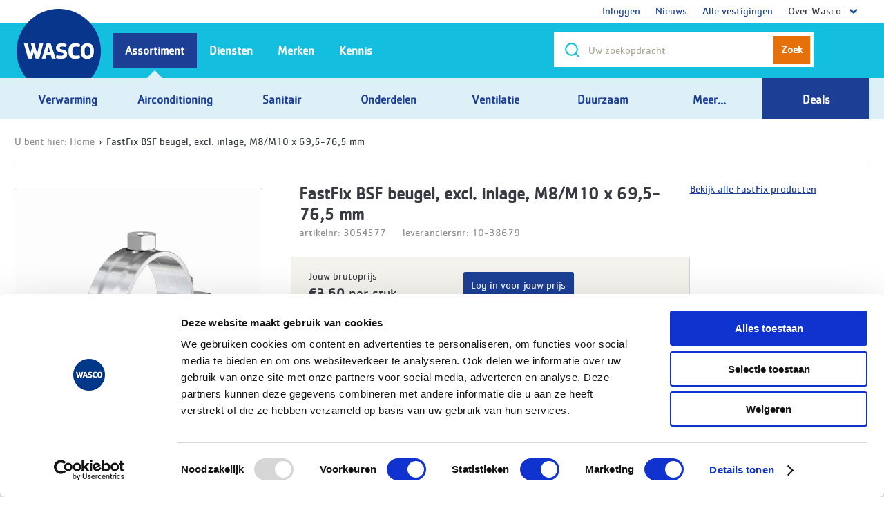

--- FILE ---
content_type: text/html; charset=utf-8
request_url: https://www.wasco.nl/artikel/flamco-beugel-bsf-m8-m10-x-69-5-76-5-38679/3054577
body_size: 32213
content:
<!DOCTYPE html>
<html xmlns="http://www.w3.org/1999/xhtml" >
  <head><script type="text/javascript" charset="UTF-8">
(function (global) {
    global.outsystems = global.outsystems || {};
    global.outsystems.internal = global.outsystems.internal || {};
})(this);
outsystems.internal.timerspolyfillResponseStart = new Date().getTime();
outsystems.internal.startInstant = new Date();
outsystems.internal.requestEventName = 'WebScreenClientExecuted';
outsystems.internal.beaconRESTURL = '/PerformanceProbe/rest/BeaconInternal/WebScreenClientExecutedEvent';
</script><title>
	FastFix BSF beugel, excl. inlage, M8/M10 x 69,5-76,5 mm - Wasco
</title><script> 
window.dataLayer = [{
    'page':{
        'primaryCategory':'',
        'subCategory1':'',
        'subCategory2':'',
        'pageType':'product detail'
    },
    'user':{'userStatus':'niet ingelogd',   }
}]
</script><script>(function(w,d,s,l,i){w[l]=w[l]||[];w[l].push({'gtm.start':
new Date().getTime(),event:'gtm.js'});var f=d.getElementsByTagName(s)[0],
j=d.createElement(s),dl=l!='dataLayer'?'&l='+l:'';j.async=true;j.src=
'https://sst.wasco.nl/gtm.js?id='+i+dl;f.parentNode.insertBefore(j,f);
})(window,document,'script','dataLayer','GTM-TBZ5QD');</script>
<!-- Start VWO Async SmartCode -->
<link rel="preconnect" href="https://dev.visualwebsiteoptimizer.com" />
<script type='text/javascript' id='vwoCode'>
window._vwo_code || (function() {
var account_id=611348,
version=2.1,
settings_tolerance=2000,
hide_element='body',
hide_element_style = 'opacity:0 !important;filter:alpha(opacity=0) !important;background:none !important;transition:none !important;',
/* DO NOT EDIT BELOW THIS LINE */
f=false,w=window,d=document,v=d.querySelector('#vwoCode'),cK='_vwo_'+account_id+'_settings',cc={};try{var c=JSON.parse(localStorage.getItem('_vwo_'+account_id+'_config'));cc=c&&typeof c==='object'?c:{}}catch(e){}var stT=cc.stT==='session'?w.sessionStorage:w.localStorage;code={nonce:v&&v.nonce,use_existing_jquery:function(){return typeof use_existing_jquery!=='undefined'?use_existing_jquery:undefined},library_tolerance:function(){return typeof library_tolerance!=='undefined'?library_tolerance:undefined},settings_tolerance:function(){return cc.sT||settings_tolerance},hide_element_style:function(){return'{'+(cc.hES||hide_element_style)+'}'},hide_element:function(){if(performance.getEntriesByName('first-contentful-paint')[0]){return''}return typeof cc.hE==='string'?cc.hE:hide_element},getVersion:function(){return version},finish:function(e){if(!f){f=true;var t=d.getElementById('_vis_opt_path_hides');if(t)t.parentNode.removeChild(t);if(e)(new Image).src='https://dev.visualwebsiteoptimizer.com/ee.gif?a='+account_id+e}},finished:function(){return f},addScript:function(e){var t=d.createElement('script');t.type='text/javascript';if(e.src){t.src=e.src}else{t.text=e.text}v&&t.setAttribute('nonce',v.nonce);d.getElementsByTagName('head')[0].appendChild(t)},load:function(e,t){var n=this.getSettings(),i=d.createElement('script'),r=this;t=t||{};if(n){i.textContent=n;d.getElementsByTagName('head')[0].appendChild(i);if(!w.VWO||VWO.caE){stT.removeItem(cK);r.load(e)}}else{var o=new XMLHttpRequest;o.open('GET',e,true);o.withCredentials=!t.dSC;o.responseType=t.responseType||'text';o.onload=function(){if(t.onloadCb){return t.onloadCb(o,e)}if(o.status===200||o.status===304){_vwo_code.addScript({text:o.responseText})}else{_vwo_code.finish('&e=loading_failure:'+e)}};o.onerror=function(){if(t.onerrorCb){return t.onerrorCb(e)}_vwo_code.finish('&e=loading_failure:'+e)};o.send()}},getSettings:function(){try{var e=stT.getItem(cK);if(!e){return}e=JSON.parse(e);if(Date.now()>e.e){stT.removeItem(cK);return}return e.s}catch(e){return}},init:function(){if(d.URL.indexOf('__vwo_disable__')>-1)return;var e=this.settings_tolerance();w._vwo_settings_timer=setTimeout(function(){_vwo_code.finish();stT.removeItem(cK)},e);var t;if(this.hide_element()!=='body'){t=d.createElement('style');var n=this.hide_element(),i=n?n+this.hide_element_style():'',r=d.getElementsByTagName('head')[0];t.setAttribute('id','_vis_opt_path_hides');v&&t.setAttribute('nonce',v.nonce);t.setAttribute('type','text/css');if(t.styleSheet)t.styleSheet.cssText=i;else t.appendChild(d.createTextNode(i));r.appendChild(t)}else{t=d.getElementsByTagName('head')[0];var i=d.createElement('div');i.style.cssText='z-index: 2147483647 !important;position: fixed !important;left: 0 !important;top: 0 !important;width: 100% !important;height: 100% !important;background: white !important;display: block !important;';i.setAttribute('id','_vis_opt_path_hides');i.classList.add('_vis_hide_layer');t.parentNode.insertBefore(i,t.nextSibling)}var o=window._vis_opt_url||d.URL,s='https://dev.visualwebsiteoptimizer.com/j.php?a='+account_id+'&u='+encodeURIComponent(o)+'&vn='+version;if(w.location.search.indexOf('_vwo_xhr')!==-1){this.addScript({src:s})}else{this.load(s+'&x=true')}}};w._vwo_code=code;code.init();})();
</script>
<!-- End VWO Async SmartCode --><meta name="description" content="BSF beugel, excl. inlage, M8/M10 x 69,5-76,5 mm online bestellen bij Wasco (al 40 jr. uw groothandel). Correct en snel geleverd. Gedegen technische ondersteuning." /><meta name="format-detection" content="telephone=no" /><meta name="google-Site-verification" content="sA8ioNglNJ6f7AGkvBGWYhdJz8vHTOsNe3olT_bhqlU" /><meta name="viewport" content="width=device-width, initial-scale=1, user-scalable=no, maximum-scale=1" /><meta name="facebook-domain-verification" content="j6ia3r9g5sfwrs6zsyjop48krgyyxj" /><meta http-equiv="X-UA-Compatible" content="IE=edge" /><meta http-equiv="content-language" content="nl-NL" /><link rel="canonical" href="https://www.wasco.nl/artikel/3054577" /><script type="text/javascript" src="https://scripts.publitas.com/plugins/ecom-light/website.js"></script>
    <meta http-equiv="Content-Type" content="text/html; charset=utf-8" />
    <meta http-equiv="Content-Script-Type" content="text/javascript" /><meta http-equiv="Content-Style-Type" content="text/css" />
<style>
.OSFillParent { 
 display: block;
 width: 100%;
}
table.OSFillParent {
 display: table;
}
input.OSFillParent,
button.OSFillParent,
select.OSFillParent,
textarea.OSFillParent {
 display: inline-block;
 box-sizing: border-box;
 -moz-box-sizing: border-box;
 -webkit-box-sizing: border-box;
}
.OSInline {
 display: inline-block;
 *zoom: 1;
 *display: inline;
 vertical-align: top;
}
table.OSInline {
 display: inline-table;
}
.OSAutoMarginTop {
 margin-top: 10px;
}
table[class*="ThemeGrid_Width"] {
 display: inline-table;
 vertical-align: top;
}
div[class*="ThemeGrid_Width"] {
 vertical-align: top;
}
th[class*="ThemeGrid_Width"],
td[class*="ThemeGrid_Width"] {
 display: table-cell;
}
[class*="ThemeGrid_Width"] {
 display: inline-block;
 box-sizing: border-box;
 -webkit-box-sizing: border-box;
 -moz-box-sizing: border-box;
 *zoom: 1;
 *display: inline;
}
.ThemeGrid_Container {
 box-sizing: border-box;
 -webkit-box-sizing: border-box;
 -moz-box-sizing: border-box;
}

</style>
<link href="/RichWidgets/Blocks/RichWidgets/jQueryUI/jQueryUIInternal.css?12569" type="text/css" rel="stylesheet" />
<link href="/RichWidgets/Blocks/RichWidgets/RichWidgets/Feedback_Message.css?12569" type="text/css" rel="stylesheet" />
<link href="/Blocks/Wasco2014/Header_Flow/SmartBanner.css?12599" type="text/css" rel="stylesheet" />
<link href="/Blocks/Wasco2014/Header_Flow/NewHeaderOption.css?12599" type="text/css" rel="stylesheet" />
<link href="/RichWidgets/Blocks/RichWidgets/RichWidgets/Icon.css?12569" type="text/css" rel="stylesheet" />
<link href="/Blocks/Wasco2014/AutocompleteTweakwise_Flow/Autocomplete.css?12599" type="text/css" rel="stylesheet" />
<link href="/Blocks/Wasco2014/Sidebar_Flow/MyAccount0_LoginAsDebtor.css?12599" type="text/css" rel="stylesheet" />
<link href="/Blocks/Wasco2014/Header_Flow/NewUserInformationPopUp.css?12599" type="text/css" rel="stylesheet" />
<link href="/Blocks/Wasco2014/Header_Flow/Header.css?12599" type="text/css" rel="stylesheet" />
<link href="/Blocks/Wasco2014/ArticleDetail_Flow/ArticleDetail_Header.css?12599" type="text/css" rel="stylesheet" />
<link href="/Blocks/Wasco2014/ArticleDetail_Flow/ArticleDetail_Image.css?12599" type="text/css" rel="stylesheet" />
<link href="/Blocks/Wasco2014/ArticleDetail_Flow/ArticleDetail_Stock.css?12599" type="text/css" rel="stylesheet" />
<link href="/Blocks/Wasco2014/ArticleDetail_Flow/Article_Price.css?12599" type="text/css" rel="stylesheet" />
<link href="/Blocks/Wasco2014/ArticleDetail_Flow/ArticleDetail_AddToCart.css?12599" type="text/css" rel="stylesheet" />
<link href="/Blocks/Wasco2014/Common_Flow/ArticleStock_BCcode.css?12599" type="text/css" rel="stylesheet" />
    <link href="/WascoCSS/Theme.WascoV14.css?12527" type="text/css" rel="stylesheet" />
    <link href="/ArticleDetail.css?12599" type="text/css" rel="stylesheet" />
    <script id="_OSrequestInfoScript" type="text/javascript">(function(global) { global.outsystems = global.outsystems || {};global.outsystems.internal = global.outsystems.internal || {};global.outsystems.internal.requestInfo = {visitorKey:'3a4b93a0-e466-4ec9-9b60-0c5e24cc48ad',visitKey:'349080d0-7659-45cc-bc3b-1de7a87f7452',sessionKey:'wFuOd0skBECECSgQuYjeWA==',userKey:'',requestKey:'35faba31-734c-4372-88ad-141c9c315c88',webScreenKey:'48fd600a-3deb-415b-a4f1-35e4cb9b0f1e',webScreenName:'ArticleDetail',espaceKey:'02e59f47-3f92-498f-bbe8-3198215fa025',espaceName:'Wasco2014',applicationKey:'083550a1-af45-45fb-ae50-5d191b00d344',applicationName:'Wasco2014',tenantKey:'ca0d61e1-3c5f-db07-412a-9196c686a698',tenantName:'WeC',environmentKey:'937e0a7b-2f73-4735-8079-b32d232a4226',environmentName:'WASCO PROD OUTSYSTEMS',frontendKey:'$1$vJlziQ2ltQiFfq/2pIEGkA==ka+c9ZwzfuwWDVsNQZj7R33CNEsClmw0+tyLBw57Qj8='}})(this);</script>
    <script src="/_osjs.js?11_36_0_45214" type="text/javascript" charset="UTF-8"></script>
    <script src="/Blocks/Wasco2014Layout/JavaScripts_Flow/Html5ShivJS.nl-NL.js?12528" type="text/javascript" charset="UTF-8"></script>
    <script src="/Blocks/Wasco2014Layout/JavaScripts_Flow/DNZPluginsJS.nl-NL.js?12528" type="text/javascript" charset="UTF-8"></script>
    <script src="/Blocks/Wasco2014Layout/JavaScripts_Flow/DNZScriptsJS.nl-NL.js?12528" type="text/javascript" charset="UTF-8"></script>
    <script src="/Blocks/ExternalSiteTracking/VisualWebsiteOptimizer/VisualWebsiteOptimizerTrackingCode.js?12517" type="text/javascript" charset="UTF-8"></script>
    <script src="/Blocks/ExternalSiteTracking/SalesFeed/SalesFeed.js?12517" type="text/javascript" charset="UTF-8"></script>
    <script src="/Blocks/RichWidgets/jQueryUI/jQueryUIInternal.nl.js?12569" type="text/javascript" charset="UTF-8"></script>
    <script src="/Blocks/RichWidgets/jQueryUI/jQueryComponents.nl.js?12569" type="text/javascript" charset="UTF-8"></script>
    <script src="/Blocks/RichWidgets/RichWidgets/Feedback_Message.nl.js?12569" type="text/javascript" charset="UTF-8"></script>
    <script src="/Blocks/Wasco2014/ExternalTracking_Flow/FacebookPixelBlock.nl-NL.js?12599" type="text/javascript" charset="UTF-8"></script>
    <script src="/Blocks/Wasco2014Layout/Widgets/ClearSpanTagsAroundUL.nl-NL.js?12528" type="text/javascript" charset="UTF-8"></script>
    <script src="/Blocks/Wasco2014/AutocompleteTweakwise_Flow/Autocomplete.nl-NL.js?12599" type="text/javascript" charset="UTF-8"></script>
    <script src="/Blocks/Wasco2014/Scripts_Flow/HoverOnTouchJS.nl-NL.js?12599" type="text/javascript" charset="UTF-8"></script>
    <script src="/Blocks/Wasco2014/Header_Flow/Header.nl-NL.js?12599" type="text/javascript" charset="UTF-8"></script>
    <script src="/Blocks/Wasco2014/Favorites_Flow/AddToFavorites_Block_NEW.nl-NL.js?12599" type="text/javascript" charset="UTF-8"></script>
    <script src="/ArticleDetail.nl-NL.js?12599" type="text/javascript" charset="UTF-8"></script>

</head>
  <body data-os-cookie-policy="SameSite=None;Secure">
    <form method="post" action="/artikel/flamco-beugel-bsf-m8-m10-x-69-5-76-5-38679/3054577" onsubmit="javascript:return WebForm_OnSubmit();" id="WebForm1" name="WebForm1">
<div class="aspNetHidden">
<input type="hidden" name="__EVENTTARGET" id="__EVENTTARGET" value="" />
<input type="hidden" name="__EVENTARGUMENT" id="__EVENTARGUMENT" value="" />
<input type="hidden" name="__OSVSTATE" id="__OSVSTATE" value="Hz+aANIg1OqiiNdh+ULpTh/FONtC0Q8Rj7fZww9Ee/wtPtAJdpY+VOP5q1sv7dLXb4K2WClNVpGfhMDfwDUZH9U6zrFPaAMq2Q987n2jybC8GpVM/vsVvkTZDDuclYLs5O5RgdFZf6qhxnhXhteKnYGCOJEYEABLW5pnxnH7eu/F25oY2SQC8FgxGFtBvG338neDEQ7eaBHOqcr8JqLSnEVi0NKBQdPhaQqLWQq/yXOtHK4JQ3nWYJd4GcskO/IW6WplPsjFrS3DsJK7f2PwyHnw7jYleLNhYtZMPKCfmKRy5sAMMjxWJPwSsOXOuIhWIH9UGWhRsKmX7RVk9wCr79PzLOdaf1k6IwhQl3zrf99Ucfb71KndUoRP3mBVxSowq5D9/nngmoiNoBo7zWpXGNY42DGmpiNO45xDR0mwav0sxGffUxkdUFOTDs57/a5GEobH48cujbEU2pm1q/ycOCM0cudUQATj897vdS3M2WK89I2s240+G1W5HzC2SJFEUlNhwT88k8/hTRlmvHgo6ubJU9HWd/CFAt73/wKm2fmiDim4UiBR0Okl45LOSinlyW8EaHq7UboBP7niIUjNHmzkEdpHC+/IosPhATxK0r+tjR529/5NZz4Wjia7ctrlYMdpSuEaCYl1ZrL05eG7QGiwgekd+TfbRWB4r+ZlzMuOH8WxhNnlz7oSkGmiOiTLo4ZVuQSXt8+Mc3Fy8WoNrlQ6Bi53YY0PvA69Cd3OPrHm3rOLr6Nwzec7QGbauIdwc/axB35SdNSmhVqjCjcxUFK+s+hZIHgi+IQt4v587RR8UgU6j4AR++5ZgvpukYX1BBCDKAeGHhU+sgcU6ylvZQSgNl7S9g26NPO/F3MLYTowubNylmuZhPsKju2QWbhNnWjo6LgVNi8lHPbS0xbP93tZvpLVSToS0JilcUlsRmA4oeVEPNX18wBn6TZZwU/TGKOdYd4qGmJAaN7p1c6fYADWB4+E9AejnTzNExKYhR4HnLqMjKjP9fJdX6UmJJEAb0Y3mqg4+861WVYjus3h4E9DUVRZumRymPBzmFT8Vog/Sqkjh4RVm0IDwKugk5XmRNlKxHgeQFuKWqZedpWWc6fbWW6IxqIxRJC3wUDMn/TnvogqBuYECYfTOoV+DfNJHwyvKQg8slHHl6kJqG++f50Qbia0ywYkp7F7zW04NLT4g/YvFU4MY+mNP7PZmT/LoUyBhPq0vBUF8q0mXeAcPNXqhnijy1gD2gZmedZdGPraTC8mLlsdHdalRuNWgyECYkpKzkFixxL6mK60vMN/rqyRcIfjG7p1wN6U7ldlimvdIGxRmsYaE58r+7UghnDIivPcLwhcz7L2H77gsMfLlgGP/L3f8PJgZnUTQacowqa80zbmksASWfHGELKY855aOetUtRqFLcnAkJ01RZyhcFWnguIFvAvIuU1su/EjII/0vSOAD4IRgJvS1d0FvtebmT1kCj3cx9Sej3I/[base64]/s1xFh8NlyXPMGHzKoN5ap8ogDc4x8qtpacdmWKR2T3/Ewzj0dafWUrpsgM/udsPf74yt10dc7+lzDsCaOOa9YDARnKU0KllU/q4DcFXB4IS5l3c411bOpyqvhUJCFAWaQ6f+J3aGNgYZu9xpeexljZ77+ez37WxvOqLd45PrF3nKkTYkFsVLZ8DV2UDr5iKmZdB8F/bqVDqjjTvQIO6M77MrcsLy/eYzj+bXNxNaIqimvY+GmMJnAztOBubiXwGBOnCGbGBOCvliyO+YT6tIBqbi/8Hl6JtHZ741BXGei95A63ciD+2NpQSqcY1hCgscpkv+Ah/mSKfDfKa0XjfCWpLAn7WPk10dq8fxMnadW6WU9yEpsrJtHLiCdlazuxQskLMIQI0IjEfaCa5AWiHAkSRaXCkKTBP7x3ey5kpzbb5e0PMG8euSw/ncPy4VsEFd7ElqQvXQOLqf4bZRFZwmzTgXDU0AkdBMxcko09Lr5xWV1zbgGblQNsDCKERcsoyLmZY4yjwocYaumESzABuEd1MeI2D4WGGMJ5b7EjoqvFMn4PU0SN2V7x+577tvA/LIOPpgxz9WWOSL9eW4WL28WQon86LImgIdqQz5veJ/40LAb6Oo5QcW4bJm1JgZbvAy4yrPbLf+u7vZsepuwvrSFPt8agoQwwkUQpzNohcT8VX90LUmYZw2ouzGPZGbGPAq6rwwz9r5N8hZr3cLpMSio/GfX7ruaRF27niyxvdlLrqzWSZS9FVRGtDPgJMPZQrgKnp6WDZs5fp7Hs0igEwZUK2zCPH2M/DFKK0OcXVgYg0bstmeTqBPB2Gtfa06d7zug0WNsylSV9wtFBJT5kxmqX4T76jG16fnZYp5p2w48DPJqUYqvkSzw6Ak/MHQs8QhSBMtymYTMKnOy83y/RqQnGkqDwSORxJGCKy+L6srFm1+WtpUnObKLKA3HGuwpHWx1Cf0ggvxAIR/mXUshXx2Aa+G2ZO4q8JIRIPS6BYkQsOG2HBrib3lHDV8DIhKqWaiOY0KT1REEtze3eNzgjATI3g6LtfRMLoQPI8YKs9vuEWSXZcJEQ3iFP3EvsmfSOAiAxT6v1wHfIv5ojo04PlQvDrkY5hz6/pU2GU+OUdErgjQbRB96/ZcIJuTdBId/ItiRze+UMOsvVCLK4GXS4bg8II1cWZKH8shPxJKK6HBTsDZyFaaoClyidl3syJbfbBxrcqQfuHjRXvTsBd1a5iEqQpbQ5rfsUspKDOcbPap716bqwJn0HSbDjI8jgSYMamSUF6KvxrD+ESXU0ALpLHkzgc0V+yy4QMd9AIWcAmmTahQpaf1NdAtHxQPUr388IF/fUoJQvQ6T2YUei6WN4eZYNzHpelJ418VCh3j56Bvx/yndhnB8sRkgQ+XIWGee4N0s3Sd34sM4tANSXg0W7rJYtBR6bLFILskeYwB8GemeeNU4OdAanxMVvG9cN43XuiKi9mUYbcIJKhrkLgESdkRZY3wJS4sXR5gAGCmzzl486eDsoRfwm/eRR+82rSxBNvfxM0uXv+gGWMrzoHOIukHtM/YZk6BI2opjm5alV06Orbg9d1rvKvPHDj730DVr4viX4kqpc0VPKsSBQjS0phOctAjWdJNmqvwrPKgo3XlI/vvXb6bxBNKixjnXFGih6tIXEYgya+ULMRF5d6/bGptpYiCLEnNOJOrhcBEsHIuEU9KMLnDfYzk3Dx/125YFOLF1yad/21eixIJ9WSROXI3PAiQHuNLpewSMgnCvULr7rODUcUg5XH7Fd8s6ht4zRPzzIkinkbQnkXnsMYnsyzv72nca02X8BvCb/qv8oeGF7SUMLPX29H3WoKoIbgBWxp5t1j0WealljyHd7gQ8hb6B0DlfSMVZB/zJcCcXVasfVx5maoeDtQkISFLsW0=" />
<input type="hidden" name="__VIEWSTATE" id="__VIEWSTATE" value="" />
</div>

<script type="text/javascript">
//<![CDATA[
var theForm = document.forms['WebForm1'];
if (!theForm) {
    theForm = document.WebForm1;
}
function __doPostBack(eventTarget, eventArgument) {
    if (!theForm.onsubmit || (theForm.onsubmit() != false)) {
        theForm.__EVENTTARGET.value = eventTarget;
        theForm.__EVENTARGUMENT.value = eventArgument;
        theForm.submit();
    }
}
//]]>
</script>


<script type="text/javascript">
//<![CDATA[
function WebForm_OnSubmit() {
OsPrepareCheckboxesForSubmit();
OsFixUploadBeforeSubmit();
if (!OsValidatorOnSubmit()) return false;
return true;
}
//]]>
</script>

<div class="aspNetHidden">

	<input type="hidden" name="__VIEWSTATEGENERATOR" id="__VIEWSTATEGENERATOR" value="6C9A652C" />
</div>
<div  id="wt21_Wasco2014Layout_wt5_block_wtwrapper" class="wrapper"><header><div  id="wt21_Wasco2014Layout_wt5_block_wtHeader"><div  id="wt21_Wasco2014Layout_wt5_block_wtHeader_wt11_wtHeaderContainer"><div  class="header mainHeader"><div  id="wt21_Wasco2014Layout_wt5_block_wtHeader_wt11_wtDivIEWarning" class="alert" style="display: none;"></div ><script>
if ( $.browser.msie ) {
    if( parseInt($.browser.version, 10)<8 )  {
        $('#wt21_Wasco2014Layout_wt5_block_wtHeader_wt11_wtDivIEWarning').html('U gebruikt Internet Explorer versie ' + parseInt($.browser.version, 10)+ ' of Internet Explorer versie 8 in compatibility mode. Wij raden u aan om de laatste versie van Google Chrome, Firefox of Internet Explorer te gebruiken.');
        $('#wt21_Wasco2014Layout_wt5_block_wtHeader_wt11_wtDivIEWarning').show()
    } ;
}
</script><noscript>
<div class='alert'>
<strong>JavaScript lijkt uitgeschakeld te zijn in uw browser.</strong><br/>                    U moet JavaScript in uw browser hebben ingeschakeld om de functionaliteit van de website te gebruiken.
</div>
</noscript><div  class="headerOptions"><div  class="container cf"><div  class="headerAccount"><span id="wt21_Wasco2014Layout_wt5_block_wtHeader_wt11_wt9_wtHeaderOptionList" class="ListRecords"><div  class="headerUserNoDropdown" align="center"><span><a id="wt21_Wasco2014Layout_wt5_block_wtHeader_wt11_wt9_wtHeaderOptionList_ctl00_wt8_wt3" target="_top" href="https://www.wasco.nl/inloggen?FromMenuYN=True" style="text-decoration: none;">Inloggen</a></span></div ><div  class="headerUserNoDropdown" align="center"><span><a id="wt21_Wasco2014Layout_wt5_block_wtHeader_wt11_wt9_wtHeaderOptionList_ctl02_wt8_wt3" target="_top" href="https://www.wasco.nl/nieuws?FromMenuYN=True" style="text-decoration: none;">Nieuws</a></span></div ><div  class="headerUserNoDropdown" align="center"><span><a id="wt21_Wasco2014Layout_wt5_block_wtHeader_wt11_wt9_wtHeaderOptionList_ctl04_wt8_wt3" target="_top" href="https://www.wasco.nl/vestigingen?FromMenuYN=True" style="text-decoration: none;">Alle vestigingen</a></span></div ><div  id="wt21_Wasco2014Layout_wt5_block_wtHeader_wt11_wt9_wtHeaderOptionList_ctl06_wt8_wtHeaderUser" class="headerUser"><span class="welcome">Over Wasco</span><div  id="wt21_Wasco2014Layout_wt5_block_wtHeader_wt11_wt9_wtHeaderOptionList_ctl06_wt8_wtdropdown" class="headerAccountDropdown"><ul style="left:0; right:initial;"><span id="wt21_Wasco2014Layout_wt5_block_wtHeader_wt11_wt9_wtHeaderOptionList_ctl06_wt8_wtHeaderSubOptionList" class="ListRecords"><li><a id="wt21_Wasco2014Layout_wt5_block_wtHeader_wt11_wt9_wtHeaderOptionList_ctl06_wt8_wtHeaderSubOptionList_ctl00_wt22_wt10" target="_top" href="https://www.wasco.nl/content/klantenservice"><span style="text-decoration: none;">Klantenservice</span></a></li><li><a id="wt21_Wasco2014Layout_wt5_block_wtHeader_wt11_wt9_wtHeaderOptionList_ctl06_wt8_wtHeaderSubOptionList_ctl02_wt22_wt10" target="_blank" href="https://www.werkenbijwasco.nl/"><span style="text-decoration: none;">Vacatures</span></a></li><li><a id="wt21_Wasco2014Layout_wt5_block_wtHeader_wt11_wt9_wtHeaderOptionList_ctl06_wt8_wtHeaderSubOptionList_ctl04_wt22_wt10" target="_top" href="https://www.wasco.nl/vestigingen"><span style="text-decoration: none;">Vestigingen</span></a></li></span></ul><script type="text/javascript">
RemoveSpanFromUL("wt21_Wasco2014Layout_wt5_block_wtHeader_wt11_wt9_wtHeaderOptionList_ctl06_wt8_wtHeaderSubOptionList");
</script>
</div ><script>$('#wt21_Wasco2014Layout_wt5_block_wtHeader_wt11_wt9_wtHeaderOptionList_ctl06_wt8_wtHeaderUser').mouseleave(function() {  $('#wt21_Wasco2014Layout_wt5_block_wtHeader_wt11_wt9_wtHeaderOptionList_ctl06_wt8_wtHeaderUser').removeClass('active');});</script></div ></span></div ></div ></div ><div  id="wt21_Wasco2014Layout_wt5_block_wtHeader_wt11_wt1_wtSubHeader" class="subHeader" style="padding: 0px;"><div  class="navToggle"><img alt="Menu" src="/Wasco2014Layout/img/ico_menu.png?12528" /></div ><div  class="g"><div  class="mainLogo"><a id="wt21_Wasco2014Layout_wt5_block_wtHeader_wt11_wt1_wt14" alt="Wasco" href="https://www.wasco.nl"><img alt="" src="/Wasco2014Layout/img/wasco.png?12528" /></a></div ><div  class="mainServiceOptions" style="display:none"><div ><div  class="mainServiceOption phoneOption"><span><img alt="" src="/Wasco2014Layout/img/ico_phone.png?12528" />088 099 5000<em> (Gratis)</em></span></div ></div ></div ><div  id="wt21_Wasco2014Layout_wt5_block_wtHeader_wt11_wt1_wt10_wtSearch" class="SearchMainContainerAutocomplete"><div  id="wt21_Wasco2014Layout_wt5_block_wtHeader_wt11_wt1_wt10_wtMainSearchShow" class="mainSearchShow b0_hide b3_show" onclick="$(&#39;.mainSearch&#39;).removeClass(&#39;b3_hide&#39;).find(&#39;input&#39;).focus();"><a id="wt21_Wasco2014Layout_wt5_block_wtHeader_wt11_wt1_wt10_wt21" onclick="OsAjax(arguments[0] || window.event,&#39;wt21_Wasco2014Layout_wt5_block_wtHeader_wt11_wt1_wt10_wt21&#39;,&#39;wt21$Wasco2014Layout_wt5$block$wtHeader$wt11$wt1$wt10$wt21&#39;,&#39;&#39;,&#39;__OSVSTATE,&#39;,&#39;&#39;); return false;" href="#"><img alt="" onclick="$(&#39;[data-control=&#39;searchAuto&#39;]&#39;).removeClass(&#39;b3_hide&#39;);" src="/Wasco2014Layout/img/ico_search_2x.png?12528" /></a><span  id="wt21_Wasco2014Layout_wt5_block_wtHeader_wt11_wt1_wt10_wtspan" onclick="onclick">Zoek</span ></div ><div  id="wt21_Wasco2014Layout_wt5_block_wtHeader_wt11_wt1_wt10_wtMainSearch" class="mainSearch searchAutoIsActive b3_hide" data-control="searchAuto"><div  id="wt21_Wasco2014Layout_wt5_block_wtHeader_wt11_wt1_wt10_wtsearchAuto" class="searchAuto" align="right" onkeypress="onkeypress" style="margin-top: 10px;margin-top: 10px;display:none"><div  class="searchAutoList"><span id="wt21_Wasco2014Layout_wt5_block_wtHeader_wt11_wt1_wt10_wtListRecords2"></span></div ><div  id="wt21_Wasco2014Layout_wt5_block_wtHeader_wt11_wt1_wt10_wtitemsList" style="margin-top: 10px;"></div ></div ><div  id="wt21_Wasco2014Layout_wt5_block_wtHeader_wt11_wt1_wt10_wtform" class="form"><div  id="wt21_Wasco2014Layout_wt5_block_wtHeader_wt11_wt1_wt10_wtlt9" class="class"><fieldset><table class="EditRecord OSFillParent">
	<tr class="g">
		<td class="gi b0_20 b3_08 EditRecord_Value"><span id="wt21_Wasco2014Layout_wt5_block_wtHeader_wt11_wt1_wt10_wtfc_searchAjaxRfrsh"><input name="wt21$Wasco2014Layout_wt5$block$wtHeader$wt11$wt1$wt10$wtfc_search" type="text" id="wt21_Wasco2014Layout_wt5_block_wtHeader_wt11_wt1_wt10_wtfc_search" class="text SearchtermInput" aria-invalid="false" placeholder="Uw zoekopdracht" autocomplete="off" onchange="OsAjaxDelayed(null,&#39;wt21_Wasco2014Layout_wt5_block_wtHeader_wt11_wt1_wt10_wtfc_search&#39;,&#39;wt21$Wasco2014Layout_wt5$block$wtHeader$wt11$wt1$wt10$wtfc_search&#39;,&#39;Change&#39;,&#39;__OSVSTATE,&#39;,0);" tagname="textareaTW" data-control="searchTerm" onfocus="$input = $(this);
        
        if ($input.val().length > 0){
            $(&#39;[data-control=&quot;searchAuto&quot;]&#39;).addClass(&quot;searchAutoIsActive&quot;);
        }" onblur="PopupHideOutOfBox();" onoschange="OsAjaxDelayed(null,&#39;wt21_Wasco2014Layout_wt5_block_wtHeader_wt11_wt1_wt10_wtfc_search&#39;,&#39;wt21$Wasco2014Layout_wt5$block$wtHeader$wt11$wt1$wt10$wtfc_search&#39;,&#39;Change&#39;,&#39;__OSVSTATE,&#39;,osOnChangeTimerDelay);" onkeydown="manageSearchWascoWeb(12,event);" /><span style="display: none;" class="ValidationMessage" role="alert" id="ValidationMessage_wt21_Wasco2014Layout_wt5_block_wtHeader_wt11_wt1_wt10_wtfc_search"></span></span><input name="wt21$Wasco2014Layout_wt5$block$wtHeader$wt11$wt1$wt10$wtinpEnv2" type="hidden" value="www.wasco.nl" maxlength="1" id="wt21_Wasco2014Layout_wt5_block_wtHeader_wt11_wt1_wt10_wtinpEnv2" aria-invalid="false" data-control="environment" style="width: 0px" /><span style="display: none;" class="ValidationMessage" role="alert" id="ValidationMessage_wt21_Wasco2014Layout_wt5_block_wtHeader_wt11_wt1_wt10_wtinpEnv2"></span><div  id="wt21_Wasco2014Layout_wt5_block_wtHeader_wt11_wt1_wt10_wtIconCrossContainer" class="crossAutocomplete OSInline" onclick="OsAjax(arguments[0] || window.event,&#39;wt21_Wasco2014Layout_wt5_block_wtHeader_wt11_wt1_wt10_wtIconCrossContainer&#39;,&#39;wt21$Wasco2014Layout_wt5$block$wtHeader$wt11$wt1$wt10$wtIconCrossContainer&#39;,&#39;Click&#39;,&#39;__OSVSTATE,&#39;,&#39;&#39;); return false;" style="display:none"><span class="fa fa-fw fa-remove fa-lg"></span></div ></td>
		<td class="gi b0_04 checks EditRecord_Value"><div  id="wt21_Wasco2014Layout_wt5_block_wtHeader_wt11_wt1_wt10_wtSearchBtn" class="btn sec SearchBtn" onclick="OsAjax(arguments[0] || window.event,&#39;wt21_Wasco2014Layout_wt5_block_wtHeader_wt11_wt1_wt10_wtSearchBtn&#39;,&#39;wt21$Wasco2014Layout_wt5$block$wtHeader$wt11$wt1$wt10$wtSearchBtn&#39;,&#39;Click&#39;,&#39;__OSVSTATE,&#39;,&#39;&#39;); return false;">Zoek</div ></td>
		<td class="gi b0_hide b3_show b3_02 checks EditRecord_Value"><a id="wt21_Wasco2014Layout_wt5_block_wtHeader_wt11_wt1_wt10_wt36" class="btn sexa closeSearch" onclick="OsAjax(arguments[0] || window.event,&#39;wt21_Wasco2014Layout_wt5_block_wtHeader_wt11_wt1_wt10_wt36&#39;,&#39;wt21$Wasco2014Layout_wt5$block$wtHeader$wt11$wt1$wt10$wt36&#39;,&#39;&#39;,&#39;__OSVSTATE,&#39;,&#39;&#39;); return false;" href="#">Sluit</a></td>
	</tr>
</table></fieldset></div ></div ></div ></div ></div ></div ><nav class="mainNavigation"><div  class="b0_hide b2_show"><div  class="tabNavigation"><ul><li><span id="AssortimentTabMobileId" class="subHead"><span><span>Assortiment</span></span></span></li><li><span id="DienstenTabMobileId" class="subHead"><span><span>Diensten</span></span></span></li><li><span id="MerkenTabMobileId" class="subHead"><span><span>Merken</span></span></span></li><li><span id="KennisTabMobileId" class="subHead"><span><span>Kennis</span></span></span></li></ul></div ></div ><div  class="container"><ul class="ul1"><li id="AssortimentTabLiId">
<span class="subHead b2_hide">
<span>
<span>Assortiment</span>
</span>
</span><div class="subContent">
<div class="container">
<ul class="ul2"><li class="hasContent"><a href="https://www.wasco.nl/Wasco2014/Redirect.aspx?RedirectURL=ighlRxNVAw3ZWH0BH%2f7Y6NajlmAmwDKVBo1r%2f6fH7M96RC6doolSppDVGE0G91RCcMdE09gJJ9UFoNhg9uQQ3J13VATrFhYc35jJZnExEhnrm3M406UB5Upb6nxJA7r9eD4nCLsSnLtnt0T%2fwT6m7w%3d%3d" class="subHead"><span>Verwarming</span></a><div class="toggleButton"></div><div class="subContent"><div class="col"><ul class= "ul3"><li class="hasContent"><a href="https://www.wasco.nl/Wasco2014/Redirect.aspx?RedirectURL=ighlRxNVAw3ZWH0BH%2f7Y6NajlmAmwDKVBo1r%2f6fH7M96RC6doolSppDVGE0G91RCcMdE09gJJ9UFoNhg9uQQ3J13VATrFhYc35jJZnExEhnrm3M406UB5Upb6nxJA7r9GkrV02vEQ8muO90GgaIGVF3gF7Rap4vlBPph%2fgJdqYZorEC8hUaxGmI9jK4kb7FI" class="subHead"><span>Warmwatertoestellen</span></a><div class="toggleButton"></div><div class="subContent"><ul class="ul4"></ul></div></li><li class="hasContent"><a href="https://www.wasco.nl/Wasco2014/Redirect.aspx?RedirectURL=ighlRxNVAw3ZWH0BH%2f7Y6NajlmAmwDKVBo1r%2f6fH7M96RC6doolSppDVGE0G91RCcMdE09gJJ9UFoNhg9uQQ3J13VATrFhYc35jJZnExEhnrm3M406UB5Upb6nxJA7r9GkrV02vEQ8muO90GgaIGVN77DNZH3M4ntE6oNaEN1sa%2fxqY75JnBubpampEtTPdd" class="subHead"><span>Warmtebronnen</span></a><div class="toggleButton"></div><div class="subContent"><ul class="ul4"></ul></div></li><li class="hasContent"><a href="https://www.wasco.nl/Wasco2014/Redirect.aspx?RedirectURL=ighlRxNVAw3ZWH0BH%2f7Y6NajlmAmwDKVBo1r%2f6fH7M96RC6doolSppDVGE0G91RCcMdE09gJJ9UFoNhg9uQQ3J13VATrFhYc35jJZnExEhnrm3M406UB5Upb6nxJA7r9oYdEaL3wlrmbQ4gEiHjg3AO%2fFMh73BTOXd8uiLRN%2bNYLNQkdApwo6yJDPuovfjlf" class="subHead"><span>Vloerverwarming</span></a><div class="toggleButton"></div><div class="subContent"><ul class="ul4"></ul></div></li><li class="hasContent"><a href="https://www.wasco.nl/Wasco2014/Redirect.aspx?RedirectURL=ighlRxNVAw3ZWH0BH%2f7Y6NajlmAmwDKVBo1r%2f6fH7M96RC6doolSppDVGE0G91RCcMdE09gJJ9UFoNhg9uQQ3J13VATrFhYc35jJZnExEhnrm3M406UB5Upb6nxJA7r98vVGjtwk4DRRr3GFiQQk4PgF3kVLcrLk5JzORpB%2bLRpr565Nn0XmZ9%2fLOq2NT3NN" class="subHead"><span>Zonneboilersystemen</span></a><div class="toggleButton"></div><div class="subContent"><ul class="ul4"></ul></div></li><li class="hasContent"><a href="https://www.wasco.nl/Wasco2014/Redirect.aspx?RedirectURL=ighlRxNVAw3ZWH0BH%2f7Y6NajlmAmwDKVBo1r%2f6fH7M96RC6doolSppDVGE0G91RCcMdE09gJJ9UFoNhg9uQQ3J13VATrFhYc35jJZnExEhnrm3M406UB5Upb6nxJA7r9Pj8mdLd5JL9jHTmyKuaPVWV3ZmxnkC60Xi5CI9OW42uVh6OxziqIhASzvJG%2fBsdv" class="subHead"><span>PVT-systemen</span></a><div class="toggleButton"></div><div class="subContent"><ul class="ul4"></ul></div></li></ul></div><div class="col"><ul class= "ul3"><li class="hasContent"><a href="https://www.wasco.nl/Wasco2014/Redirect.aspx?RedirectURL=ighlRxNVAw3ZWH0BH%2f7Y6NajlmAmwDKVBo1r%2f6fH7M96RC6doolSppDVGE0G91RCcMdE09gJJ9UFoNhg9uQQ3J13VATrFhYc35jJZnExEhnrm3M406UB5Upb6nxJA7r9aZqU1LFGkrbMTn%2fB320wIEvxNs1q6vPfuucbeWQGFOqWgKRqtqMCuuQnx9vlmoDcWrV8ZLJjQJeG6KHX141eDQ%3d%3d" class="subHead"><span>Radiatoren en convectoren</span></a><div class="toggleButton"></div><div class="subContent"><ul class="ul4"></ul></div></li><li class="hasContent"><a href="https://www.wasco.nl/Wasco2014/Redirect.aspx?RedirectURL=ighlRxNVAw3ZWH0BH%2f7Y6NajlmAmwDKVBo1r%2f6fH7M96RC6doolSppDVGE0G91RCcMdE09gJJ9UFoNhg9uQQ3J13VATrFhYc35jJZnExEhnrm3M406UB5Upb6nxJA7r9y%2fS5gNuJ0Bja%2b8nm5r42mZBH%2fks5UxK6nP17bpIRAfmUN6yZcjIPKiNs4HqJ3fF2qyoKWnhauC7tKtKLGznlQA%3d%3d" class="subHead"><span>Elektrisch verwarmen</span></a><div class="toggleButton"></div><div class="subContent"><ul class="ul4"></ul></div></li><a href="https://www.wasco.nl/duurzaam/infrarood-verwarming/infrarood-verwarming?page=1" class="subHead"><span>Infrarood verwarming</span></a><div class="toggleButton"></div><div class="subContent"><ul class="ul4"></ul></div></li><li class="hasContent"><a href="https://www.wasco.nl/Wasco2014/Redirect.aspx?RedirectURL=ighlRxNVAw3ZWH0BH%2f7Y6NajlmAmwDKVBo1r%2f6fH7M96RC6doolSppDVGE0G91RCcMdE09gJJ9UFoNhg9uQQ3J13VATrFhYc35jJZnExEhnrm3M406UB5Upb6nxJA7r9BvTdBhJ6vihS5q0JITyt3REL97Un08ETbj0%2bal5cntM%3d" class="subHead"><span>Regelingen en thermostaten</span></a><div class="toggleButton"></div><div class="subContent"><ul class="ul4"></ul></div></li><li class="hasContent"><a href="https://www.wasco.nl/Wasco2014/Redirect.aspx?RedirectURL=ighlRxNVAw3ZWH0BH%2f7Y6NajlmAmwDKVBo1r%2f6fH7M96RC6doolSppDVGE0G91RCcMdE09gJJ9UFoNhg9uQQ3J13VATrFhYc35jJZnExEhnrm3M406UB5Upb6nxJA7r91fSoCRT8qg7c3scu1nRE2tLkC%2b68GisZjNWmQUCGn5TtAfr8IaKdAFDALGY25NNWCGbDB5KJxPPmVwf8GPLzHg%3d%3d" class="subHead"><span>Expansievaten en -automaten</span></a><div class="toggleButton"></div><div class="subContent"><ul class="ul4"></ul></div></li></ul></div><div class="col"><ul class= "ul3"><li class="hasContent"><a href="https://www.wasco.nl/Wasco2014/Redirect.aspx?RedirectURL=ighlRxNVAw3ZWH0BH%2f7Y6NajlmAmwDKVBo1r%2f6fH7M96RC6doolSppDVGE0G91RCcMdE09gJJ9UFoNhg9uQQ3J13VATrFhYc35jJZnExEhnrm3M406UB5Upb6nxJA7r95awANfwq9V%2frz2hIsgA2MXVfIMujYPixd4ODExAkxcJhdC4pF3l%2fYk25%2bxaIozBGXjiWhImkEcg9y%2b6IfBzXYw%3d%3d" class="subHead"><span>Bevestigingsmateriaal</span></a><div class="toggleButton"></div><div class="subContent"><ul class="ul4"></ul></div></li><li class="hasContent"><a href="https://www.wasco.nl/Wasco2014/Redirect.aspx?RedirectURL=ighlRxNVAw3ZWH0BH%2f7Y6NajlmAmwDKVBo1r%2f6fH7M96RC6doolSppDVGE0G91RCcMdE09gJJ9UFoNhg9uQQ3J13VATrFhYc35jJZnExEhnrm3M406UB5Upb6nxJA7r9yNGHhE1hPOvq%2fpvHjMeeBD32P4xxAu2Qnw%2boP7bLR1o6%2fUwlziGWhHG2dmPr0VxZ" class="subHead"><span>Vullen en aftappen</span></a><div class="toggleButton"></div><div class="subContent"><ul class="ul4"></ul></div></li><li class="hasContent"><a href="https://www.wasco.nl/Wasco2014/Redirect.aspx?RedirectURL=ighlRxNVAw3ZWH0BH%2f7Y6NajlmAmwDKVBo1r%2f6fH7M96RC6doolSppDVGE0G91RCcMdE09gJJ9UFoNhg9uQQ3J13VATrFhYc35jJZnExEhnrm3M406UB5Upb6nxJA7r9ZhdM%2ftwJ4dPvd6Q69t2TKe77LSNXIelkIXR2Ga0EkuWyXgn3QhIZPZDQuDQcijiTOIC7txChyNwVPo93CKNogQ%3d%3d" class="subHead"><span>Waterzijdig inregelen</span></a><div class="toggleButton"></div><div class="subContent"><ul class="ul4"></ul></div></li><li class="hasContent"><a href="https://www.wasco.nl/Wasco2014/Redirect.aspx?RedirectURL=ighlRxNVAw3ZWH0BH%2f7Y6NajlmAmwDKVBo1r%2f6fH7M96RC6doolSppDVGE0G91RCcMdE09gJJ9UFoNhg9uQQ3J13VATrFhYc35jJZnExEhnrm3M406UB5Upb6nxJA7r9erokBdywMCIbiPLZNMljmYbYUPdHDWtEi1DQRqh6ykoOnfoQs5oDw0vb4LSdeWYqH%2bEpBpl%2bt0DaM70tJJ%2fCg3ei6l8ymP%2fTBRRUrQO9bIc%3d" class="subHead"><span>Ontluchten en vuil afscheiden</span></a><div class="toggleButton"></div><div class="subContent"><ul class="ul4"></ul></div></li><li class="hasContent"><a href="https://www.wasco.nl/Wasco2014/Redirect.aspx?RedirectURL=ighlRxNVAw3ZWH0BH%2f7Y6NajlmAmwDKVBo1r%2f6fH7M96RC6doolSppDVGE0G91RCcMdE09gJJ9UFoNhg9uQQ3J13VATrFhYc35jJZnExEhnrm3M406UB5Upb6nxJA7r9b3Vh3x1tsYi05bfMsaM581wddYQVc%2bt3wkLKh8%2frsqw%3d" class="subHead"><span>Appendages</span></a><div class="toggleButton"></div><div class="subContent"><ul class="ul4"></ul></div></li></ul></div><div class="col"><ul class= "ul3"><li class="hasContent"><a href="https://www.wasco.nl/Wasco2014/Redirect.aspx?RedirectURL=ighlRxNVAw3ZWH0BH%2f7Y6NajlmAmwDKVBo1r%2f6fH7M96RC6doolSppDVGE0G91RCcMdE09gJJ9UFoNhg9uQQ3J13VATrFhYc35jJZnExEhnrm3M406UB5Upb6nxJA7r9nP1o%2bitPhYD5aQocRpTefA0phh0MV%2fXO7KhvoCei9sEFG%2fzJL7ht6vajJNeIAdzg" class="subHead"><span>Rookgasafvoer</span></a><div class="toggleButton"></div><div class="subContent"><ul class="ul4"></ul></div></li><li class="hasContent"><a href="https://www.wasco.nl/Wasco2014/Redirect.aspx?RedirectURL=ighlRxNVAw3ZWH0BH%2f7Y6NajlmAmwDKVBo1r%2f6fH7M96RC6doolSppDVGE0G91RCcMdE09gJJ9UFoNhg9uQQ3J13VATrFhYc35jJZnExEhnrm3M406UB5Upb6nxJA7r9JtbVS%2fu15ftQ19%2fDXMgkaz9%2bkZlxe4122eQDppM%2b4T4GGMnVEkbSZwmaObmx%2bxSxFXC4%2fH9TwoceMkGdGwd18Q%3d%3d" class="subHead"><span>Dak- en geveldoorvoeren</span></a><div class="toggleButton"></div><div class="subContent"><ul class="ul4"></ul></div></li><li class="hasContent"><a href="https://www.wasco.nl/Wasco2014/Redirect.aspx?RedirectURL=ighlRxNVAw3ZWH0BH%2f7Y6NajlmAmwDKVBo1r%2f6fH7M96RC6doolSppDVGE0G91RCcMdE09gJJ9UFoNhg9uQQ3J13VATrFhYc35jJZnExEhnrm3M406UB5Upb6nxJA7r9oyNbgrEuROrzMFknsSh8hpAl%2flPPbtPzzhGpcDOGXvKOaeYaat0KQmsJ3YtjiSdwEE%2b2tQuO36FTHpY8%2fEJZtg%3d%3d" class="subHead"><span>Bovendaks- en geveltoebehoren</span></a><div class="toggleButton"></div><div class="subContent"><ul class="ul4"></ul></div></li><li class="hasContent"><a href="https://www.wasco.nl/Wasco2014/Redirect.aspx?RedirectURL=ighlRxNVAw3ZWH0BH%2f7Y6NajlmAmwDKVBo1r%2f6fH7M96RC6doolSppDVGE0G91RCcMdE09gJJ9UFoNhg9uQQ3J13VATrFhYc35jJZnExEhnrm3M406UB5Upb6nxJA7r9GeEtD%2fp2%2f9NVT98u%2bAQADLojR8tlLGFFMfEL%2b8495OskV0sqoE9YZSMrTzWa9lo96cTFLObC%2bOupIqh09G%2f%2fHA%3d%3d" class="subHead"><span>Onderdaks toebehoren</span></a><div class="toggleButton"></div><div class="subContent"><ul class="ul4"></ul></div></li><li class="hasContent"><a href="https://www.wasco.nl/Wasco2014/Redirect.aspx?RedirectURL=ighlRxNVAw3ZWH0BH%2f7Y6NajlmAmwDKVBo1r%2f6fH7M96RC6doolSppDVGE0G91RCcMdE09gJJ9UFoNhg9uQQ3J13VATrFhYc35jJZnExEhnrm3M406UB5Upb6nxJA7r99HmPBYy1nspiweFf1x3Og7dw6rEVLuHvA6IVInG9SRo%3d" class="subHead"><span>Leidingwerk</span></a><div class="toggleButton"></div><div class="subContent"><ul class="ul4"></ul></div></li></ul></div><div class="col"><ul class= "ul3"><a href="https://www.wasco.nl/WascoWeb/Partfinder" class="subHead"><span>Onderdelenzoeker</span></a><div class="toggleButton"></div><div class="subContent"><ul class="ul4"></ul></div></li><a href="https://www.wasco.nl/acties/deals/verwarming-outlet?" class="subHead"><span>Verwarming Outlet</span></a><div class="toggleButton"></div><div class="subContent"><ul class="ul4"></ul></div></li><li class="hasContent"><a href="https://www.wasco.nl/Wasco2014/Redirect.aspx?RedirectURL=ighlRxNVAw3ZWH0BH%2f7Y6NajlmAmwDKVBo1r%2f6fH7M96RC6doolSppDVGE0G91RCcMdE09gJJ9UFoNhg9uQQ3J13VATrFhYc35jJZnExEhnrm3M406UB5Upb6nxJA7r9eROM%2byD7JFaCnhGximOq4MfZ%2fKNMbxCwAjJnbqk15JVM5QbyO%2fA4a2n1t%2bg%2f80RQ" class="subHead"><span>Verwarming Deals</span></a><div class="toggleButton"></div><div class="subContent"><ul class="ul4"></ul></div></li></ul></div></div></li><li class="hasContent"><a href="https://www.wasco.nl/Wasco2014/Redirect.aspx?RedirectURL=ighlRxNVAw3ZWH0BH%2f7Y6NajlmAmwDKVBo1r%2f6fH7M96RC6doolSppDVGE0G91RCcMdE09gJJ9UFoNhg9uQQ3J13VATrFhYc35jJZnExEhl%2fdckafdxqBy8r6vc4s9eEXibM8jDdEpFWFT%2bFGA8S7lpX6K%2b2lpD4V%2bM%2bl5GDf9I%3d" class="subHead"><span>Airconditioning</span></a><div class="toggleButton"></div><div class="subContent"><div class="col"><ul class= "ul3"><li class="hasContent"><li class="hasContent"><a href="https://www.wasco.nl/Wasco2014/Redirect.aspx?RedirectURL=ighlRxNVAw3ZWH0BH%2f7Y6NajlmAmwDKVBo1r%2f6fH7M96RC6doolSppDVGE0G91RCcMdE09gJJ9UFoNhg9uQQ3J13VATrFhYc35jJZnExEhl%2fdckafdxqBy8r6vc4s9eEXibM8jDdEpFWFT%2bFGA8S7tnfgSDGRXEZYFNGdZzd6O%2fWmdluzt38xifJzXIxMaQ9tunxzVlDqvnxRmsgk69Qhg%3d%3d" class="subHead"><span>Airco toebehoren</span></a><div class="toggleButton"></div><div class="subContent"><ul class="ul4"></ul></div></li><li class="hasContent"><a href="https://www.wasco.nl/Wasco2014/Redirect.aspx?RedirectURL=ighlRxNVAw3ZWH0BH%2f7Y6NajlmAmwDKVBo1r%2f6fH7M96RC6doolSppDVGE0G91RCcMdE09gJJ9UFoNhg9uQQ3J13VATrFhYc35jJZnExEhl%2fdckafdxqBy8r6vc4s9eEXibM8jDdEpFWFT%2bFGA8S7ofMW6CG%2fIHoksByQDZExieSnApB76QccUVubzaZ6dnAGLRNWorh8PLSQyoe34%2brMw%3d%3d" class="subHead"><span>Airco apparatuur</span></a><div class="toggleButton"></div><div class="subContent"><ul class="ul4"></ul></div></li><a href="https://www.wasco.nl/airconfigurator/" class="subHead" target="_blank"><span>AirConfigurator</span></a><div class="toggleButton"></div><div class="subContent"><ul class="ul4"></ul></div></li></ul></div><div class="col"><ul class= "ul3"><li class="hasContent"><a href="https://www.wasco.nl/Wasco2014/Redirect.aspx?RedirectURL=ighlRxNVAw3ZWH0BH%2f7Y6NajlmAmwDKVBo1r%2f6fH7M96RC6doolSppDVGE0G91RCcMdE09gJJ9UFoNhg9uQQ3J13VATrFhYc35jJZnExEhl%2fdckafdxqBy8r6vc4s9eEXibM8jDdEpFWFT%2bFGA8S7rS0jzgpN3i6gnrXgQ41hqF35j5rw%2bHBKmsSPUHIA3SLZcf3ar3P%2fI2glf0WhIilKyFUSTZeDAd4VvxxaU4BXt8VbqeBHVWVN75v%2bwfiY1FT" class="subHead"><span>Leidingen, isolatie en fittingen</span></a><div class="toggleButton"></div><div class="subContent"><ul class="ul4"></ul></div></li><li class="hasContent"><a href="https://www.wasco.nl/Wasco2014/Redirect.aspx?RedirectURL=ighlRxNVAw3ZWH0BH%2f7Y6NajlmAmwDKVBo1r%2f6fH7M96RC6doolSppDVGE0G91RCcMdE09gJJ9UFoNhg9uQQ3J13VATrFhYc35jJZnExEhl%2fdckafdxqBy8r6vc4s9eEXibM8jDdEpFWFT%2bFGA8S7jMCD1mCWQJHF6RQLeNgQronFILJ2jf11wxz990Hk3mnQtS6zWI%2bTUCXe9NnlRdE0Q%3d%3d" class="subHead"><span>Bevestigingsmateriaal</span></a><div class="toggleButton"></div><div class="subContent"><ul class="ul4"></ul></div></li><li class="hasContent"><a href="https://www.wasco.nl/Wasco2014/Redirect.aspx?RedirectURL=ighlRxNVAw3ZWH0BH%2f7Y6NajlmAmwDKVBo1r%2f6fH7M96RC6doolSppDVGE0G91RCcMdE09gJJ9UFoNhg9uQQ3J13VATrFhYc35jJZnExEhl%2fdckafdxqBy8r6vc4s9eEXibM8jDdEpFWFT%2bFGA8S7tEy0VFbyzLyHFlcQZJcvetXtoeIdFVXJIPO7YWdbM5Nr8E%2f21ayxK8%2b5KS7fswROC4Qz9oboBoM9%2f0ymWWdmDg%3d" class="subHead"><span>Gereedschap en meetapparatuur</span></a><div class="toggleButton"></div><div class="subContent"><ul class="ul4"></ul></div></li></ul></div><div class="col"><ul class= "ul3"><li class="hasContent"><a href="https://www.wasco.nl/Wasco2014/Redirect.aspx?RedirectURL=ighlRxNVAw3ZWH0BH%2f7Y6NajlmAmwDKVBo1r%2f6fH7M96RC6doolSppDVGE0G91RCcMdE09gJJ9UFoNhg9uQQ3J13VATrFhYc35jJZnExEhl%2fdckafdxqBy8r6vc4s9eEXibM8jDdEpFWFT%2bFGA8S7lm%2bOX2K6lHaVujP3jeTvkJLf0mLNTB5XaEhNqqII%2fxK7ymay2ImIDOJzhQyNnuYuw%3d%3d" class="subHead"><span>Service en onderhoud</span></a><div class="toggleButton"></div><div class="subContent"><ul class="ul4"></ul></div></li><a href="https://www.wasco.nl/wascoweb/storingscodezoeker" class="subHead"><span>Storingscodezoeker</span></a><div class="toggleButton"></div><div class="subContent"><ul class="ul4"></ul></div></li><a href="https://www.wasco.nl/WascoWeb/Partfinder" class="subHead"><span>Onderdelenzoeker</span></a><div class="toggleButton"></div><div class="subContent"><ul class="ul4"></ul></div></li></ul></div><div class="col"><ul class= "ul3"><a href="https://www.wasco.nl/acties/deals/airconditioning-deals?" class="subHead"><span>Airconditioning Deals</span></a><div class="toggleButton"></div><div class="subContent"><ul class="ul4"></ul></div></li><a href="https://www.wasco.nl/content/aanvragen-garantie-airconditioning" class="subHead"><span>Garantie formulier</span></a><div class="toggleButton"></div><div class="subContent"><ul class="ul4"></ul></div></li><a href="https://www.wasco.nl/merk/linde-gas" class="subHead"><span>Koudemiddelen</span></a><div class="toggleButton"></div><div class="subContent"><ul class="ul4"></ul></div></li></ul></div><div class="col"><ul class= "ul3"><a href="https://www.wasco.nl/acties/deals/airconditioning-outlet?" class="subHead"><span>Airconditioning Outlet</span></a><div class="toggleButton"></div><div class="subContent"><ul class="ul4"></ul></div></li></ul></div></div></li><li class="hasContent"><a href="https://www.wasco.nl/Wasco2014/Redirect.aspx?RedirectURL=ighlRxNVAw3ZWH0BH%2f7Y6NajlmAmwDKVBo1r%2f6fH7M96RC6doolSppDVGE0G91RCcMdE09gJJ9UFoNhg9uQQ3J13VATrFhYc35jJZnExEhmAl%2bcArAJnhhgizoqKEUorc3IT7sB1v%2bZnTfIUNX7wiw%3d%3d" class="subHead"><span>Sanitair</span></a><div class="toggleButton"></div><div class="subContent"><div class="col"><ul class= "ul3"><li class="hasContent"><li class="hasContent"><a href="https://www.wasco.nl/Wasco2014/Redirect.aspx?RedirectURL=ighlRxNVAw3ZWH0BH%2f7Y6NajlmAmwDKVBo1r%2f6fH7M96RC6doolSppDVGE0G91RCcMdE09gJJ9UFoNhg9uQQ3J13VATrFhYc35jJZnExEhmAl%2bcArAJnhhgizoqKEUorcUO5QiE6a9LFRd81tCV50BzOGpnHbWWKeY9iZPinx7Q%3d" class="subHead"><span>Toilet</span></a><div class="toggleButton"></div><div class="subContent"><ul class="ul4"></ul></div></li><li class="hasContent"><a href="https://www.wasco.nl/Wasco2014/Redirect.aspx?RedirectURL=ighlRxNVAw3ZWH0BH%2f7Y6NajlmAmwDKVBo1r%2f6fH7M96RC6doolSppDVGE0G91RCcMdE09gJJ9UFoNhg9uQQ3J13VATrFhYc35jJZnExEhmAl%2bcArAJnhhgizoqKEUorLOQXL2t1%2fAunCQaH5AwdUg%3d%3d" class="subHead"><span>Kraan</span></a><div class="toggleButton"></div><div class="subContent"><ul class="ul4"></ul></div></li><li class="hasContent"><a href="https://www.wasco.nl/Wasco2014/Redirect.aspx?RedirectURL=ighlRxNVAw3ZWH0BH%2f7Y6NajlmAmwDKVBo1r%2f6fH7M96RC6doolSppDVGE0G91RCcMdE09gJJ9UFoNhg9uQQ3J13VATrFhYc35jJZnExEhmAl%2bcArAJnhhgizoqKEUorkLnjnpVSrt2HAETEURDPlzBeULpKMT1DZaECMvCEQew%3d" class="subHead"><span>Douche</span></a><div class="toggleButton"></div><div class="subContent"><ul class="ul4"></ul></div></li><li class="hasContent"><a href="https://www.wasco.nl/Wasco2014/Redirect.aspx?RedirectURL=ighlRxNVAw3ZWH0BH%2f7Y6NajlmAmwDKVBo1r%2f6fH7M96RC6doolSppDVGE0G91RCcMdE09gJJ9UFoNhg9uQQ3J13VATrFhYc35jJZnExEhmAl%2bcArAJnhhgizoqKEUorhjX35%2fjdxjdyvg1BSezSFKGKXR0aMnGJjc9V1uRCQEc%3d" class="subHead"><span>Wastafel</span></a><div class="toggleButton"></div><div class="subContent"><ul class="ul4"></ul></div></li><li class="hasContent"><a href="https://www.wasco.nl/Wasco2014/Redirect.aspx?RedirectURL=ighlRxNVAw3ZWH0BH%2f7Y6NajlmAmwDKVBo1r%2f6fH7M96RC6doolSppDVGE0G91RCcMdE09gJJ9UFoNhg9uQQ3J13VATrFhYc35jJZnExEhmAl%2bcArAJnhhgizoqKEUorInwkMz8kucUv6%2bceN3qCQJuSqzD%2b8pR1xmLGlal395M%3d" class="subHead"><span>Keuken</span></a><div class="toggleButton"></div><div class="subContent"><ul class="ul4"></ul></div></li></ul></div><div class="col"><ul class= "ul3"><li class="hasContent"><a href="https://www.wasco.nl/Wasco2014/Redirect.aspx?RedirectURL=ighlRxNVAw3ZWH0BH%2f7Y6NajlmAmwDKVBo1r%2f6fH7M96RC6doolSppDVGE0G91RCcMdE09gJJ9UFoNhg9uQQ3J13VATrFhYc35jJZnExEhmAl%2bcArAJnhhgizoqKEUorOgjR32yXYeezq3pO31%2fcQRjz9vL2qUCwaLtgoveB3D0%3d" class="subHead"><span>Badmeubel</span></a><div class="toggleButton"></div><div class="subContent"><ul class="ul4"></ul></div></li><li class="hasContent"><a href="https://www.wasco.nl/Wasco2014/Redirect.aspx?RedirectURL=ighlRxNVAw3ZWH0BH%2f7Y6NajlmAmwDKVBo1r%2f6fH7M96RC6doolSppDVGE0G91RCcMdE09gJJ9UFoNhg9uQQ3J13VATrFhYc35jJZnExEhmAl%2bcArAJnhhgizoqKEUorAXO7UahVxJt%2bm6zo%2fC6ZfCewKhZ4l5lPLvp%2fdC8H2tw%3d" class="subHead"><span>Afvoeren</span></a><div class="toggleButton"></div><div class="subContent"><ul class="ul4"></ul></div></li><a href="https://www.wasco.nl/WascoWeb/Partfinder" class="subHead"><span>Onderdelenzoeker</span></a><div class="toggleButton"></div><div class="subContent"><ul class="ul4"></ul></div></li><li class="hasContent"><a href="https://www.wasco.nl/Wasco2014/Redirect.aspx?RedirectURL=ighlRxNVAw3ZWH0BH%2f7Y6NajlmAmwDKVBo1r%2f6fH7M96RC6doolSppDVGE0G91RCcMdE09gJJ9UFoNhg9uQQ3J13VATrFhYc35jJZnExEhmAl%2bcArAJnhhgizoqKEUorF7jug9wXjKZOGjnnewQjYJPRNVn80DL9Ddv%2f08Yqn4U%3d" class="subHead"><span>Spoelsystemen</span></a><div class="toggleButton"></div><div class="subContent"><ul class="ul4"></ul></div></li><li class="hasContent"><a href="https://www.wasco.nl/Wasco2014/Redirect.aspx?RedirectURL=ighlRxNVAw3ZWH0BH%2f7Y6NajlmAmwDKVBo1r%2f6fH7M96RC6doolSppDVGE0G91RCcMdE09gJJ9UFoNhg9uQQ3J13VATrFhYc35jJZnExEhmAl%2bcArAJnhhgizoqKEUorsfVld0m1mRaR%2bKQdxyhCiPGUyh%2fB72PIMZdeigXATrF6p%2f2qXSDnBt5UQgLZe7QY" class="subHead"><span>Loodgietersmateriaal</span></a><div class="toggleButton"></div><div class="subContent"><ul class="ul4"></ul></div></li></ul></div><div class="col"><ul class= "ul3"><li class="hasContent"><a href="https://www.wasco.nl/Wasco2014/Redirect.aspx?RedirectURL=ighlRxNVAw3ZWH0BH%2f7Y6NajlmAmwDKVBo1r%2f6fH7M96RC6doolSppDVGE0G91RCcMdE09gJJ9UFoNhg9uQQ3J13VATrFhYc35jJZnExEhmAl%2bcArAJnhhgizoqKEUorQxdWCqquT98YGPXz%2fS%2bZifib2%2bW7M1lAYCzzj%2f9%2f6QI%3d" class="subHead"><span>Fontein</span></a><div class="toggleButton"></div><div class="subContent"><ul class="ul4"></ul></div></li><li class="hasContent"><a href="https://www.wasco.nl/Wasco2014/Redirect.aspx?RedirectURL=ighlRxNVAw3ZWH0BH%2f7Y6NajlmAmwDKVBo1r%2f6fH7M96RC6doolSppDVGE0G91RCcMdE09gJJ9UFoNhg9uQQ3J13VATrFhYc35jJZnExEhmAl%2bcArAJnhhgizoqKEUorazM2wTawG6m%2b%2fjfRca%2bx7A%3d%3d" class="subHead"><span>Bad</span></a><div class="toggleButton"></div><div class="subContent"><ul class="ul4"></ul></div></li><li class="hasContent"><a href="https://www.wasco.nl/Wasco2014/Redirect.aspx?RedirectURL=ighlRxNVAw3ZWH0BH%2f7Y6NajlmAmwDKVBo1r%2f6fH7M96RC6doolSppDVGE0G91RCcMdE09gJJ9UFoNhg9uQQ3J13VATrFhYc35jJZnExEhmAl%2bcArAJnhhgizoqKEUorA7Enjh7z7HCoZw6j7DzZclcbexpQhGqn6BfE4Wz0B%2bM%3d" class="subHead"><span>Accessoires</span></a><div class="toggleButton"></div><div class="subContent"><ul class="ul4"></ul></div></li><li class="hasContent"><a href="https://www.wasco.nl/Wasco2014/Redirect.aspx?RedirectURL=ighlRxNVAw3ZWH0BH%2f7Y6NajlmAmwDKVBo1r%2f6fH7M96RC6doolSppDVGE0G91RCcMdE09gJJ9UFoNhg9uQQ3J13VATrFhYc35jJZnExEhmAl%2bcArAJnhhgizoqKEUorLAGQGRWlz4W4ytMCPqFeM%2bbuioUbmXamHXDc3xeSnN4%3d" class="subHead"><span>Urinoir</span></a><div class="toggleButton"></div><div class="subContent"><ul class="ul4"></ul></div></li><li class="hasContent"><a href="https://www.wasco.nl/Wasco2014/Redirect.aspx?RedirectURL=ighlRxNVAw3ZWH0BH%2f7Y6NajlmAmwDKVBo1r%2f6fH7M96RC6doolSppDVGE0G91RCcMdE09gJJ9UFoNhg9uQQ3J13VATrFhYc35jJZnExEhmAl%2bcArAJnhhgizoqKEUorogrVNde7ls39JSmgXDR44g%3d%3d" class="subHead"><span>Bidet</span></a><div class="toggleButton"></div><div class="subContent"><ul class="ul4"></ul></div></li></ul></div><div class="col"><ul class= "ul3"><li class="hasContent"><a href="https://www.wasco.nl/Wasco2014/Redirect.aspx?RedirectURL=ighlRxNVAw3ZWH0BH%2f7Y6NajlmAmwDKVBo1r%2f6fH7M96RC6doolSppDVGE0G91RCcMdE09gJJ9UFoNhg9uQQ3J13VATrFhYc35jJZnExEhmAl%2bcArAJnhhgizoqKEUorldrdsL4y7WboYvgAquY8gcDExhfiE2qrGWsHAWDUHiIxe7gCJXKxf9IeP%2fjx59sz" class="subHead"><span>Gootsteen (uitstort)</span></a><div class="toggleButton"></div><div class="subContent"><ul class="ul4"></ul></div></li><li class="hasContent"><a href="https://www.wasco.nl/Wasco2014/Redirect.aspx?RedirectURL=ighlRxNVAw3ZWH0BH%2f7Y6NajlmAmwDKVBo1r%2f6fH7M96RC6doolSppDVGE0G91RCcMdE09gJJ9UFoNhg9uQQ3J13VATrFhYc35jJZnExEhmAl%2bcArAJnhhgizoqKEUorv2b9Htk24Oey0JbZtQfimN9K5eHQ84Yd0qiKPS6sKuY%3d" class="subHead"><span>Ergonomisch</span></a><div class="toggleButton"></div><div class="subContent"><ul class="ul4"></ul></div></li><li class="hasContent"><a href="https://www.wasco.nl/Wasco2014/Redirect.aspx?RedirectURL=ighlRxNVAw3ZWH0BH%2f7Y6NajlmAmwDKVBo1r%2f6fH7M96RC6doolSppDVGE0G91RCcMdE09gJJ9UFoNhg9uQQ3J13VATrFhYc35jJZnExEhmAl%2bcArAJnhhgizoqKEUorbiQW4uxhIuqw5KVnPAp6kstyxgCNx9uCC%2bzc7xR7v%2bg%3d" class="subHead"><span>Utiliteit</span></a><div class="toggleButton"></div><div class="subContent"><ul class="ul4"></ul></div></li><li class="hasContent"><a href="https://www.wasco.nl/Wasco2014/Redirect.aspx?RedirectURL=ighlRxNVAw3ZWH0BH%2f7Y6NajlmAmwDKVBo1r%2f6fH7M96RC6doolSppDVGE0G91RCcMdE09gJJ9UFoNhg9uQQ3J13VATrFhYc35jJZnExEhmAl%2bcArAJnhhgizoqKEUor4N8eIT%2bTAllC6MjBca8QcEMuWsiu6qCFYJGe%2b9BkMwM%3d" class="subHead"><span>Pompen</span></a><div class="toggleButton"></div><div class="subContent"><ul class="ul4"></ul></div></li><li class="hasContent"><a href="https://www.wasco.nl/Wasco2014/Redirect.aspx?RedirectURL=ighlRxNVAw3ZWH0BH%2f7Y6NajlmAmwDKVBo1r%2f6fH7M96RC6doolSppDVGE0G91RCcMdE09gJJ9UFoNhg9uQQ3J13VATrFhYc35jJZnExEhmAl%2bcArAJnhhgizoqKEUorJmhubEOQMWltQq898IuFM6Qep6j9CrmhoNpW6GsrnulYshalNHXusalSIldIVGUe" class="subHead"><span>Badkamerverwarming</span></a><div class="toggleButton"></div><div class="subContent"><ul class="ul4"></ul></div></li></ul></div><div class="col"><ul class= "ul3"><li class="hasContent"><a href="https://www.wasco.nl/Wasco2014/Redirect.aspx?RedirectURL=ighlRxNVAw3ZWH0BH%2f7Y6NajlmAmwDKVBo1r%2f6fH7M96RC6doolSppDVGE0G91RCcMdE09gJJ9UFoNhg9uQQ3J13VATrFhYc35jJZnExEhmAl%2bcArAJnhhgizoqKEUorhRUuPIwfTuNurPVCRzIJnsxGUu%2fNRRZn0wrvkKv%2fJpk2IlBNjUZBpxIltqOBKMWE" class="subHead"><span>Aansluitmateriaal</span></a><div class="toggleButton"></div><div class="subContent"><ul class="ul4"></ul></div></li><li class="hasContent"><a href="https://www.wasco.nl/Wasco2014/Redirect.aspx?RedirectURL=ighlRxNVAw3ZWH0BH%2f7Y6NajlmAmwDKVBo1r%2f6fH7M96RC6doolSppDVGE0G91RCcMdE09gJJ9UFoNhg9uQQ3J13VATrFhYc35jJZnExEhmAl%2bcArAJnhhgizoqKEUorzB5vKqI1ip5j8xnrSIYQ8nLBtMaGP0I6IqNHsMuWbqA%3d" class="subHead"><span>Appendages</span></a><div class="toggleButton"></div><div class="subContent"><ul class="ul4"></ul></div></li><li class="hasContent"><a href="https://www.wasco.nl/Wasco2014/Redirect.aspx?RedirectURL=ighlRxNVAw3ZWH0BH%2f7Y6NajlmAmwDKVBo1r%2f6fH7M96RC6doolSppDVGE0G91RCcMdE09gJJ9UFoNhg9uQQ3J13VATrFhYc35jJZnExEhmAl%2bcArAJnhhgizoqKEUorSDET4oK9OAOkKp6d0biQ5zNF%2ftn9ZTBYf2LyGvZUgvdH7Q%2f0sSWTbBHmbIbIK8O4" class="subHead"><span>Waterontharders</span></a><div class="toggleButton"></div><div class="subContent"><ul class="ul4"></ul></div></li><a href="https://www.wasco.nl/acties/outlet/sanitair-outlet?page=1" class="subHead"><span>Sanitair outlet</span></a><div class="toggleButton"></div><div class="subContent"><ul class="ul4"></ul></div></li><a href="https://www.wasco.nl/categorie/acties/sanitair-deals" class="subHead"><span>Sanitair deals</span></a><div class="toggleButton"></div><div class="subContent"><ul class="ul4"></ul></div></li></ul></div></div></li><li class="hasContent"><a href="https://www.wasco.nl/Wasco2014/Redirect.aspx?RedirectURL=ighlRxNVAw3ZWH0BH%2f7Y6NajlmAmwDKVBo1r%2f6fH7M96RC6doolSppDVGE0G91RCcMdE09gJJ9UFoNhg9uQQ3J13VATrFhYc35jJZnExEhkL29e7B6ZbPAKahcpFSm6%2fFI5tlqUOcQsQg5WPyOvG8w%3d%3d" class="subHead"><span>Onderdelen</span></a><div class="toggleButton"></div><div class="subContent"><div class="col"><ul class= "ul3"><li class="hasContent"><a href="https://www.wasco.nl/onderdelenzoeker" class="subHead"><span>Onderdelenzoeker</span></a><div class="toggleButton"></div><div class="subContent"><ul class="ul4"></ul></div></li><a href="https://www.wasco.nl/wascoweb/storingscodezoeker" class="subHead"><span>Storingscodezoeker</span></a><div class="toggleButton"></div><div class="subContent"><ul class="ul4"></ul></div></li><li class="hasContent"><a href="https://www.wasco.nl/Wasco2014/Redirect.aspx?RedirectURL=ighlRxNVAw3ZWH0BH%2f7Y6NajlmAmwDKVBo1r%2f6fH7M96RC6doolSppDVGE0G91RCcMdE09gJJ9UFoNhg9uQQ3J13VATrFhYc35jJZnExEhkL29e7B6ZbPAKahcpFSm6%2fAr6GiTxWW3NloqEIkL9vFBSCyDde2mQQ2WxXvjc6aV5L0PKtx5szVri47A5n3ELo" class="subHead"><span>Periodiek onderhoud</span></a><div class="toggleButton"></div><div class="subContent"><ul class="ul4"></ul></div></li><li class="hasContent"><a href="https://www.wasco.nl/Wasco2014/Redirect.aspx?RedirectURL=ighlRxNVAw3ZWH0BH%2f7Y6NajlmAmwDKVBo1r%2f6fH7M96RC6doolSppDVGE0G91RCcMdE09gJJ9UFoNhg9uQQ3J13VATrFhYc35jJZnExEhkL29e7B6ZbPAKahcpFSm6%2fn3Y9ThF1M%2fEHQKjNg%2fHBn%2fU1JUt01kDBHuEIdD%2b5nEg%3d" class="subHead"><span>Appendages</span></a><div class="toggleButton"></div><div class="subContent"><ul class="ul4"></ul></div></li></ul></div><div class="col"><ul class= "ul3"><li class="hasContent"><a href="https://www.wasco.nl/Wasco2014/Redirect.aspx?RedirectURL=ighlRxNVAw3ZWH0BH%2f7Y6NajlmAmwDKVBo1r%2f6fH7M96RC6doolSppDVGE0G91RCcMdE09gJJ9UFoNhg9uQQ3J13VATrFhYc35jJZnExEhkL29e7B6ZbPAKahcpFSm6%2fqJZP%2flQ%2bscvukRKNVze1udTKgqZkz1%2bo253qwLEE79A%3d" class="subHead"><span>Elektra</span></a><div class="toggleButton"></div><div class="subContent"><ul class="ul4"></ul></div></li><li class="hasContent"><a href="https://www.wasco.nl/Wasco2014/Redirect.aspx?RedirectURL=ighlRxNVAw3ZWH0BH%2f7Y6NajlmAmwDKVBo1r%2f6fH7M96RC6doolSppDVGE0G91RCcMdE09gJJ9UFoNhg9uQQ3J13VATrFhYc35jJZnExEhkL29e7B6ZbPAKahcpFSm6%2fNjTLEswJ%2bs30PDyF8j5YaGU7jMDVB%2bc48iihPWJl2oc%3d" class="subHead"><span>Gereedschap</span></a><div class="toggleButton"></div><div class="subContent"><ul class="ul4"></ul></div></li><li class="hasContent"><a href="https://www.wasco.nl/Wasco2014/Redirect.aspx?RedirectURL=ighlRxNVAw3ZWH0BH%2f7Y6NajlmAmwDKVBo1r%2f6fH7M96RC6doolSppDVGE0G91RCcMdE09gJJ9UFoNhg9uQQ3J13VATrFhYc35jJZnExEhkL29e7B6ZbPAKahcpFSm6%2fNjTLEswJ%2bs30PDyF8j5YaIuu8M3Nz%2fi%2finZG1I%2fpAsE%3d" class="subHead"><span>Gereviseerd</span></a><div class="toggleButton"></div><div class="subContent"><ul class="ul4"></ul></div></li></ul></div><div class="col"><ul class= "ul3"><li class="hasContent"><a href="https://www.wasco.nl/Wasco2014/Redirect.aspx?RedirectURL=ighlRxNVAw3ZWH0BH%2f7Y6NajlmAmwDKVBo1r%2f6fH7M96RC6doolSppDVGE0G91RCcMdE09gJJ9UFoNhg9uQQ3J13VATrFhYc35jJZnExEhkL29e7B6ZbPAKahcpFSm6%2f5JzdntRHWEHKHrVz%2buNN25oLqyzLLJyYVZcGmgnFcdRTQJJkIXKTdK5L6RHcYowb" class="subHead"><span>Hulpmateriaal</span></a><div class="toggleButton"></div><div class="subContent"><ul class="ul4"></ul></div></li><li class="hasContent"><a href="https://www.wasco.nl/Wasco2014/Redirect.aspx?RedirectURL=ighlRxNVAw3ZWH0BH%2f7Y6NajlmAmwDKVBo1r%2f6fH7M96RC6doolSppDVGE0G91RCcMdE09gJJ9UFoNhg9uQQ3J13VATrFhYc35jJZnExEhkL29e7B6ZbPAKahcpFSm6%2f%2bvcZWuSqfp3WV8X%2b1xBRyp1PtHwMlcGWfFhpq50FhnGKXFCNrfMVA6da0%2bT6ulHt" class="subHead"><span>Meetapparatuur</span></a><div class="toggleButton"></div><div class="subContent"><ul class="ul4"></ul></div></li><li class="hasContent"><a href="https://www.wasco.nl/Wasco2014/Redirect.aspx?RedirectURL=ighlRxNVAw3ZWH0BH%2f7Y6NajlmAmwDKVBo1r%2f6fH7M96RC6doolSppDVGE0G91RCcMdE09gJJ9UFoNhg9uQQ3J13VATrFhYc35jJZnExEhkL29e7B6ZbPAKahcpFSm6%2fcnG5v2h5caPqbaNflbgbEJ5KAmDhJxIj6otpv%2bgPZcw%3d" class="subHead"><span>Oliestook</span></a><div class="toggleButton"></div><div class="subContent"><ul class="ul4"></ul></div></li></ul></div><div class="col"><ul class= "ul3"><li class="hasContent"><a href="https://www.wasco.nl/Wasco2014/Redirect.aspx?RedirectURL=ighlRxNVAw3ZWH0BH%2f7Y6NajlmAmwDKVBo1r%2f6fH7M96RC6doolSppDVGE0G91RCcMdE09gJJ9UFoNhg9uQQ3J13VATrFhYc35jJZnExEhkL29e7B6ZbPAKahcpFSm6%2fmVSmf30W%2fmOS%2f4u%2fKSBC3bKSvsU1HiH1ePbzxTN0G2w%3d" class="subHead"><span>Pompen</span></a><div class="toggleButton"></div><div class="subContent"><ul class="ul4"></ul></div></li><li class="hasContent"><a href="https://www.wasco.nl/Wasco2014/Redirect.aspx?RedirectURL=ighlRxNVAw3ZWH0BH%2f7Y6NajlmAmwDKVBo1r%2f6fH7M96RC6doolSppDVGE0G91RCcMdE09gJJ9UFoNhg9uQQ3J13VATrFhYc35jJZnExEhkL29e7B6ZbPAKahcpFSm6%2f%2bd%2fvroxFTqxbbJ7xEaNYMzC05uiRLaaI959CRKJgzABHfkDoiuz1QvkFX1XB7BJ3Gun%2bzDL%2fkpSk%2fF%2fteRfAMg%3d%3d" class="subHead"><span>Preventie en detectie</span></a><div class="toggleButton"></div><div class="subContent"><ul class="ul4"></ul></div></li><li class="hasContent"><a href="https://www.wasco.nl/Wasco2014/Redirect.aspx?RedirectURL=ighlRxNVAw3ZWH0BH%2f7Y6NajlmAmwDKVBo1r%2f6fH7M96RC6doolSppDVGE0G91RCcMdE09gJJ9UFoNhg9uQQ3J13VATrFhYc35jJZnExEhkL29e7B6ZbPAKahcpFSm6%2f9Vdq9ocAU%2fYb9jNo8X57%2fxDTMljlJv7sGfmIY0MZ1UAdgoLVhgMxDs%2faQ1kDFtvy" class="subHead"><span>Regelapparatuur</span></a><div class="toggleButton"></div><div class="subContent"><ul class="ul4"></ul></div></li><a href="https://www.wasco.nl/acties/deals/onderdelen-deals?" class="subHead"><span>Onderdelen Deals</span></a><div class="toggleButton"></div><div class="subContent"><ul class="ul4"></ul></div></li></ul></div><div class="col"><ul class= "ul3"><li class="hasContent"><a href="https://www.wasco.nl/Wasco2014/Redirect.aspx?RedirectURL=ighlRxNVAw3ZWH0BH%2f7Y6NajlmAmwDKVBo1r%2f6fH7M96RC6doolSppDVGE0G91RCcMdE09gJJ9UFoNhg9uQQ3J13VATrFhYc35jJZnExEhkL29e7B6ZbPAKahcpFSm6%2fN%2fGeQw3zNITqwcgz57Z2WVwrjzizuM6H%2f8dxl2qdWCA%3d" class="subHead"><span>Stofzuigers</span></a><div class="toggleButton"></div><div class="subContent"><ul class="ul4"></ul></div></li><li class="hasContent"><a href="https://www.wasco.nl/Wasco2014/Redirect.aspx?RedirectURL=ighlRxNVAw3ZWH0BH%2f7Y6NajlmAmwDKVBo1r%2f6fH7M96RC6doolSppDVGE0G91RCcMdE09gJJ9UFoNhg9uQQ3J13VATrFhYc35jJZnExEhkL29e7B6ZbPAKahcpFSm6%2fVfL5PG2ElMUGdD1JKLS1NQVQb0eWvlqwDZI0%2fs8U7Iwy2CHlmYmRbBk2a%2fhu4T7M" class="subHead"><span>Stookaccessoires</span></a><div class="toggleButton"></div><div class="subContent"><ul class="ul4"></ul></div></li><li class="hasContent"><a href="https://www.wasco.nl/Wasco2014/Redirect.aspx?RedirectURL=ighlRxNVAw3ZWH0BH%2f7Y6NajlmAmwDKVBo1r%2f6fH7M96RC6doolSppDVGE0G91RCcMdE09gJJ9UFoNhg9uQQ3J13VATrFhYc35jJZnExEhkL29e7B6ZbPAKahcpFSm6%2fc%2bgaEiIQpZs6U8PAglx%2fi2d0UMDDeorej06j2ZBmDt0jgBTyOQczEKDXlR%2ftkq3s" class="subHead"><span>Werkkleding en PBM</span></a><div class="toggleButton"></div><div class="subContent"><ul class="ul4"></ul></div></li><a href="https://www.wasco.nl/acties/deals/onderdelen-outlet?" class="subHead"><span>Onderdelen Outlet</span></a><div class="toggleButton"></div><div class="subContent"><ul class="ul4"></ul></div></li></ul></div></div></li><li class="hasContent"><a href="https://www.wasco.nl/Wasco2014/Redirect.aspx?RedirectURL=ighlRxNVAw3ZWH0BH%2f7Y6NajlmAmwDKVBo1r%2f6fH7M96RC6doolSppDVGE0G91RCcMdE09gJJ9UFoNhg9uQQ3J13VATrFhYc35jJZnExEhnlMsS%2fvANu1F3sSmALiD8HtAQr6LxoYbcWp8QSFqtu2g%3d%3d" class="subHead"><span>Ventilatie</span></a><div class="toggleButton"></div><div class="subContent"><div class="col"><ul class= "ul3"><li class="hasContent"><li class="hasContent"><a href="https://www.wasco.nl/Wasco2014/Redirect.aspx?RedirectURL=ighlRxNVAw3ZWH0BH%2f7Y6NajlmAmwDKVBo1r%2f6fH7M96RC6doolSppDVGE0G91RCcMdE09gJJ9UFoNhg9uQQ3J13VATrFhYc35jJZnExEhnlMsS%2fvANu1F3sSmALiD8HDNtPpQSa%2fstN6Q3SFKrSTVSBEzqJhK1KXz%2bkXXTw%2fqRwLHEdwheguLTH%2fUmiP11h" class="subHead"><span>Ventilatoren</span></a><div class="toggleButton"></div><div class="subContent"><ul class="ul4"></ul></div></li><li class="hasContent"><a href="https://www.wasco.nl/Wasco2014/Redirect.aspx?RedirectURL=ighlRxNVAw3ZWH0BH%2f7Y6NajlmAmwDKVBo1r%2f6fH7M96RC6doolSppDVGE0G91RCcMdE09gJJ9UFoNhg9uQQ3J13VATrFhYc35jJZnExEhnlMsS%2fvANu1F3sSmALiD8HCBZfBjphEyFiD37QC4V01NDdZ7rhp41%2fa4BK9L%2bMJEw%3d" class="subHead"><span>Regelingen</span></a><div class="toggleButton"></div><div class="subContent"><ul class="ul4"></ul></div></li></ul></div><div class="col"><ul class= "ul3"><li class="hasContent"><a href="https://www.wasco.nl/Wasco2014/Redirect.aspx?RedirectURL=ighlRxNVAw3ZWH0BH%2f7Y6NajlmAmwDKVBo1r%2f6fH7M96RC6doolSppDVGE0G91RCcMdE09gJJ9UFoNhg9uQQ3J13VATrFhYc35jJZnExEhnlMsS%2fvANu1F3sSmALiD8Hn5mKmL49hglBrvVt8wt89sylwPB4f5Y6Df6PDXOfVrS9UgiyfrZ1E1ChgtmFM64B" class="subHead"><span>Toevoer en afvoer</span></a><div class="toggleButton"></div><div class="subContent"><ul class="ul4"></ul></div></li><li class="hasContent"><a href="https://www.wasco.nl/Wasco2014/Redirect.aspx?RedirectURL=ighlRxNVAw3ZWH0BH%2f7Y6NajlmAmwDKVBo1r%2f6fH7M96RC6doolSppDVGE0G91RCcMdE09gJJ9UFoNhg9uQQ3J13VATrFhYc35jJZnExEhnlMsS%2fvANu1F3sSmALiD8Hyf2ysVP3e%2fCqDIEtyG3gT32hs4ffFtbNJB0M4mjEi6I%3d" class="subHead"><span>Doorvoeren</span></a><div class="toggleButton"></div><div class="subContent"><ul class="ul4"></ul></div></li></ul></div><div class="col"><ul class= "ul3"><li class="hasContent"><a href="https://www.wasco.nl/Wasco2014/Redirect.aspx?RedirectURL=ighlRxNVAw3ZWH0BH%2f7Y6NajlmAmwDKVBo1r%2f6fH7M96RC6doolSppDVGE0G91RCcMdE09gJJ9UFoNhg9uQQ3J13VATrFhYc35jJZnExEhnlMsS%2fvANu1F3sSmALiD8HxJ19tCek1qBylFX5NSvJEF%2frizCLo40hdSacjV%2blKdplgp3Vw3oTIiVpZHOtkvql6ypyEANKN0D4V9YbMs2%2bhQ%3d%3d" class="subHead"><span>Balansventilatie WTW</span></a><div class="toggleButton"></div><div class="subContent"><ul class="ul4"></ul></div></li><li class="hasContent"><a href="https://www.wasco.nl/Wasco2014/Redirect.aspx?RedirectURL=ighlRxNVAw3ZWH0BH%2f7Y6NajlmAmwDKVBo1r%2f6fH7M96RC6doolSppDVGE0G91RCcMdE09gJJ9UFoNhg9uQQ3J13VATrFhYc35jJZnExEhnlMsS%2fvANu1F3sSmALiD8HDNtPpQSa%2fstN6Q3SFKrSTc9jfI1Hs67li4W%2bn1Ub2dSjq1%2bwZxVdcxDN1yoTjXz5D7gObNgrpFEbhJKhcPtb8w%3d%3d" class="subHead"><span>Ventilatie warmtepomp</span></a><div class="toggleButton"></div><div class="subContent"><ul class="ul4"></ul></div></li></ul></div><div class="col"><ul class= "ul3"><li class="hasContent"><a href="https://www.wasco.nl/Wasco2014/Redirect.aspx?RedirectURL=ighlRxNVAw3ZWH0BH%2f7Y6NajlmAmwDKVBo1r%2f6fH7M96RC6doolSppDVGE0G91RCcMdE09gJJ9UFoNhg9uQQ3J13VATrFhYc35jJZnExEhnlMsS%2fvANu1F3sSmALiD8HzZfhhA6k511xRNcvERXnWIyiWNJtz75G7%2f1DcMlgMYc%3d" class="subHead"><span>Utiliteit</span></a><div class="toggleButton"></div><div class="subContent"><ul class="ul4"></ul></div></li><li class="hasContent"><a href="https://www.wasco.nl/Wasco2014/Redirect.aspx?RedirectURL=ighlRxNVAw3ZWH0BH%2f7Y6NajlmAmwDKVBo1r%2f6fH7M96RC6doolSppDVGE0G91RCcMdE09gJJ9UFoNhg9uQQ3J13VATrFhYc35jJZnExEhnlMsS%2fvANu1F3sSmALiD8Hv63FWtJ5Wu0zzFN2sEJnojigop2VMrVejR9ugvDD7SoWFvbPvL%2fB93TsRdNs%2bi1KFNM2P7UJ7QdH15%2fqzLp2UQ%3d%3d" class="subHead"><span>Service en onderhoud</span></a><div class="toggleButton"></div><div class="subContent"><ul class="ul4"></ul></div></li></ul></div><div class="col"><ul class= "ul3"><a href="https://www.wasco.nl/WascoWeb/Partfinder" class="subHead"><span>Onderdelenzoeker</span></a><div class="toggleButton"></div><div class="subContent"><ul class="ul4"></ul></div></li><a href="https://www.wasco.nl/acties/deals/ventilatie-outlet?" class="subHead"><span>Ventilatie Outlet</span></a><div class="toggleButton"></div><div class="subContent"><ul class="ul4"></ul></div></li></ul></div></div></li><li class="hasContent"><a href="https://www.wasco.nl/Wasco2014/Redirect.aspx?RedirectURL=ighlRxNVAw3ZWH0BH%2f7Y6NajlmAmwDKVBo1r%2f6fH7M96RC6doolSppDVGE0G91RCcMdE09gJJ9UFoNhg9uQQ3J13VATrFhYc35jJZnExEhmXVbfph%2bCA4Twu2l9vaBVurmLRcEwTXb4XhuZ3IoV0YQ%3d%3d" class="subHead"><span>Duurzaam</span></a><div class="toggleButton"></div><div class="subContent"><div class="col"><ul class= "ul3"><li class="hasContent"><li class="hasContent"><a href="https://www.wasco.nl/Wasco2014/Redirect.aspx?RedirectURL=ighlRxNVAw3ZWH0BH%2f7Y6NajlmAmwDKVBo1r%2f6fH7M96RC6doolSppDVGE0G91RCcMdE09gJJ9UFoNhg9uQQ3J13VATrFhYc35jJZnExEhmXVbfph%2bCA4Twu2l9vaBVuMXrBuA4nZDTLl56p3iPMqZzyXxEGrXZvH2Ymjmu8coY%3d" class="subHead"><span>Warmtepompen</span></a><div class="toggleButton"></div><div class="subContent"><ul class="ul4"></ul></div></li><a href="https://www.wasco.nl/categorie/ventilatie" class="subHead"><span>Ventilatie</span></a><div class="toggleButton"></div><div class="subContent"><ul class="ul4"></ul></div></li><a href="https://www.wasco.nl/categorie/verwarming/warmwatertoestellen" class="subHead"><span>Warmwatertoestellen</span></a><div class="toggleButton"></div><div class="subContent"><ul class="ul4"></ul></div></li><li class="hasContent"><a href="https://www.wasco.nl/Wasco2014/Redirect.aspx?RedirectURL=ighlRxNVAw3ZWH0BH%2f7Y6NajlmAmwDKVBo1r%2f6fH7M96RC6doolSppDVGE0G91RCcMdE09gJJ9UFoNhg9uQQ3J13VATrFhYc35jJZnExEhmXVbfph%2bCA4Twu2l9vaBVuoqNwtt%2fFRaFzEEA8PLsJLHYfBUmqbop%2fUVkJh8PFyRabT%2bA6v5X9yML7ZZ3R4GfD" class="subHead"><span>Zonneboilersystemen</span></a><div class="toggleButton"></div><div class="subContent"><ul class="ul4"></ul></div></li></ul></div><div class="col"><ul class= "ul3"><li class="hasContent"><a href="https://www.wasco.nl/Wasco2014/Redirect.aspx?RedirectURL=ighlRxNVAw3ZWH0BH%2f7Y6NajlmAmwDKVBo1r%2f6fH7M96RC6doolSppDVGE0G91RCcMdE09gJJ9UFoNhg9uQQ3J13VATrFhYc35jJZnExEhmXVbfph%2bCA4Twu2l9vaBVulgdz%2b5%2fBZXrjZOseKD1O1KuGdYnG0DkPPvfWViXGHYw%3d" class="subHead"><span>Smart Home</span></a><div class="toggleButton"></div><div class="subContent"><ul class="ul4"></ul></div></li><a href="https://www.wasco.nl/categorie/verwarming/vloerverwarming" class="subHead"><span>Vloerverwarming</span></a><div class="toggleButton"></div><div class="subContent"><ul class="ul4"></ul></div></li><li class="hasContent"><a href="https://www.wasco.nl/Wasco2014/Redirect.aspx?RedirectURL=ighlRxNVAw3ZWH0BH%2f7Y6NajlmAmwDKVBo1r%2f6fH7M96RC6doolSppDVGE0G91RCcMdE09gJJ9UFoNhg9uQQ3J13VATrFhYc35jJZnExEhmXVbfph%2bCA4Twu2l9vaBVuIWa3wtiayLZzofpKKgJilf5chpLMteCo4CPcvaBLnUkq3hb611GLFRnJekRqsV9rrdr%2fhPD%2f6FvGuPiAi4Ru6g%3d%3d" class="subHead"><span>Lage temperatuur verwarming</span></a><div class="toggleButton"></div><div class="subContent"><ul class="ul4"></ul></div></li><li class="hasContent"><a href="https://www.wasco.nl/Wasco2014/Redirect.aspx?RedirectURL=ighlRxNVAw3ZWH0BH%2f7Y6NajlmAmwDKVBo1r%2f6fH7M96RC6doolSppDVGE0G91RCcMdE09gJJ9UFoNhg9uQQ3J13VATrFhYc35jJZnExEhmXVbfph%2bCA4Twu2l9vaBVu6yUu2LgBltdswm9lBnLu2rd7wEKEcfMNfCQLg%2fRRIeLJPU8%2b3KXXHwLKp9nyq%2bms" class="subHead"><span>Elektrisch verwarmen</span></a><div class="toggleButton"></div><div class="subContent"><ul class="ul4"></ul></div></li></ul></div><div class="col"><ul class= "ul3"><a href="https://www.wasco.nl/duurzaam/elektrisch-verwarmen/infrarood-verwarming?page=1" class="subHead"><span>Infrarood verwarming</span></a><div class="toggleButton"></div><div class="subContent"><ul class="ul4"></ul></div></li><li class="hasContent"><a href="https://www.wasco.nl/Wasco2014/Redirect.aspx?RedirectURL=ighlRxNVAw3ZWH0BH%2f7Y6NajlmAmwDKVBo1r%2f6fH7M96RC6doolSppDVGE0G91RCcMdE09gJJ9UFoNhg9uQQ3J13VATrFhYc35jJZnExEhmXVbfph%2bCA4Twu2l9vaBVucRKgUqd3is%2bQXZzK868FEwXut%2bqAdqgFEBoOm1jkayA%3d" class="subHead"><span>PV-systemen</span></a><div class="toggleButton"></div><div class="subContent"><ul class="ul4"></ul></div></li><li class="hasContent"><a href="https://www.wasco.nl/Wasco2014/Redirect.aspx?RedirectURL=ighlRxNVAw3ZWH0BH%2f7Y6NajlmAmwDKVBo1r%2f6fH7M96RC6doolSppDVGE0G91RCcMdE09gJJ9UFoNhg9uQQ3J13VATrFhYc35jJZnExEhmXVbfph%2bCA4Twu2l9vaBVurIq7hcjBmxZPAfrTmpaBrtxpgHRqqmw1WvFIk%2b7QS4tuUkFGi3hPpkYPMwcG9%2bJVDOzzEHdG3yAYS9qB7KMb1A%3d%3d" class="subHead"><span>Energie-opslag en laadstations</span></a><div class="toggleButton"></div><div class="subContent"><ul class="ul4"></ul></div></li><li class="hasContent"><a href="https://www.wasco.nl/Wasco2014/Redirect.aspx?RedirectURL=ighlRxNVAw3ZWH0BH%2f7Y6NajlmAmwDKVBo1r%2f6fH7M96RC6doolSppDVGE0G91RCcMdE09gJJ9UFoNhg9uQQ3J13VATrFhYc35jJZnExEhmXVbfph%2bCA4Twu2l9vaBVuCS987a0zNSWODZ%2f9W3Ou0dN8zUQYyh55KwbqE66OEUs%3d" class="subHead"><span>PVT-systemen</span></a><div class="toggleButton"></div><div class="subContent"><ul class="ul4"></ul></div></li></ul></div><div class="col"><ul class= "ul3"><li class="hasContent"><a href="https://www.wasco.nl/Wasco2014/Redirect.aspx?RedirectURL=ighlRxNVAw3ZWH0BH%2f7Y6NajlmAmwDKVBo1r%2f6fH7M96RC6doolSppDVGE0G91RCcMdE09gJJ9UFoNhg9uQQ3J13VATrFhYc35jJZnExEhmXVbfph%2bCA4Twu2l9vaBVu4omEMGvmBaFsa89eCR3kYLRGv1GU9DrZcItHdRkSCpa5Gjrn%2b3i9uMsCWKv9jMeh" class="subHead"><span>Luchtverwarming</span></a><div class="toggleButton"></div><div class="subContent"><ul class="ul4"></ul></div></li><li class="hasContent"><a href="https://www.wasco.nl/Wasco2014/Redirect.aspx?RedirectURL=ighlRxNVAw3ZWH0BH%2f7Y6NajlmAmwDKVBo1r%2f6fH7M96RC6doolSppDVGE0G91RCcMdE09gJJ9UFoNhg9uQQ3J13VATrFhYc35jJZnExEhmXVbfph%2bCA4Twu2l9vaBVuoJrXhXqKT%2fA0D736zfDwGmfe2akBLSjtGdF6zFkgseg%3d" class="subHead"><span>Biomassa</span></a><div class="toggleButton"></div><div class="subContent"><ul class="ul4"></ul></div></li><li class="hasContent"><a href="https://www.wasco.nl/Wasco2014/Redirect.aspx?RedirectURL=ighlRxNVAw3ZWH0BH%2f7Y6NajlmAmwDKVBo1r%2f6fH7M96RC6doolSppDVGE0G91RCcMdE09gJJ9UFoNhg9uQQ3J13VATrFhYc35jJZnExEhmXVbfph%2bCA4Twu2l9vaBVuOlwAydKSY60DGIrQYhe1vqoYMSXwuJmyQm%2bPsAdbIxoZRkD%2fboffc5BcVR%2bk3ymx" class="subHead"><span>Stadsverwarming</span></a><div class="toggleButton"></div><div class="subContent"><ul class="ul4"></ul></div></li><a href="https://www.wasco.nl/categorie/onderdelen/elektra" class="subHead"><span>Elektra</span></a><div class="toggleButton"></div><div class="subContent"><ul class="ul4"></ul></div></li></ul></div><div class="col"><ul class= "ul3"><a href="https://www.wasco.nl/categorie/acties/warmtepomp-deals" class="subHead"><span>Warmtepomp Deals</span></a><div class="toggleButton"></div><div class="subContent"><ul class="ul4"></ul></div></li><a href="https://www.wasco.nl/acties/warmtepomp-deals/wasco-warmtepomp-deals?page=1" class="subHead"><span>Warmtepomp Outlet</span></a><div class="toggleButton"></div><div class="subContent"><ul class="ul4"></ul></div></li><a href="https://www.wasco.nl/acties/outlet/duurzaam-outlet?page=1" class="subHead"><span>Duurzaam Outlet</span></a><div class="toggleButton"></div><div class="subContent"><ul class="ul4"></ul></div></li></ul></div></div></li><li class="hasContent"><a href="https://www.wasco.nl/Wasco2014/Redirect.aspx?RedirectURL=ighlRxNVAw3ZWH0BH%2f7Y6NajlmAmwDKVBo1r%2f6fH7M96RC6doolSppDVGE0G91RCcMdE09gJJ9UFoNhg9uQQ3J13VATrFhYc35jJZnExEhkJQpZTslQ6TX1%2bzlhKQFZQ" class="subHead"><span>Meer...</span></a><div class="toggleButton"></div><div class="subContent"><div class="col"><ul class= "ul3"><li class="hasContent"><li class="hasContent"><a href="https://www.wasco.nl/Wasco2014/Redirect.aspx?RedirectURL=ighlRxNVAw3ZWH0BH%2f7Y6NajlmAmwDKVBo1r%2f6fH7M96RC6doolSppDVGE0G91RCcMdE09gJJ9UFoNhg9uQQ3J13VATrFhYc35jJZnExEhkW4Uu0xWvQlegeQY3qDRh4ggRynBwy5JJ3jPnFM4DV25xERvkqLklZzzOjCzoZyscK8SiBYCcosoZw6dgjJRJ2" class="subHead"><span>Afvoer en riolering</span></a><div class="toggleButton"></div><div class="subContent"><ul class="ul4"></ul></div></li><li class="hasContent"><a href="https://www.wasco.nl/Wasco2014/Redirect.aspx?RedirectURL=ighlRxNVAw3ZWH0BH%2f7Y6NajlmAmwDKVBo1r%2f6fH7M96RC6doolSppDVGE0G91RCcMdE09gJJ9UFoNhg9uQQ3J13VATrFhYc35jJZnExEhm0s1somNL1DdMwkMZOTqmPw7WoDuslV81rNkjEhAvUcLabUh22EZrDLyCdeJxTkbQ%3d" class="subHead"><span>Dakbedekking</span></a><div class="toggleButton"></div><div class="subContent"><ul class="ul4"></ul></div></li><li class="hasContent"><a href="https://www.wasco.nl/Wasco2014/Redirect.aspx?RedirectURL=ighlRxNVAw3ZWH0BH%2f7Y6NajlmAmwDKVBo1r%2f6fH7M96RC6doolSppDVGE0G91RCcMdE09gJJ9UFoNhg9uQQ3J13VATrFhYc35jJZnExEhm0s1somNL1DdMwkMZOTqmPJGXYcpSYvFzyHekS0mmdL8pp7hneZX9dkBjGP%2ftjaKw%3d" class="subHead"><span>Dakgoten en HWA</span></a><div class="toggleButton"></div><div class="subContent"><ul class="ul4"></ul></div></li></ul></div><div class="col"><ul class= "ul3"><li class="hasContent"><a href="https://www.wasco.nl/Wasco2014/Redirect.aspx?RedirectURL=ighlRxNVAw3ZWH0BH%2f7Y6NajlmAmwDKVBo1r%2f6fH7M96RC6doolSppDVGE0G91RCcMdE09gJJ9UFoNhg9uQQ3J13VATrFhYc35jJZnExEhkzEEJP9l5Q4RdjU8nl%2fw6ZgHvhYCaktaTKjhv45gCTzkBXv0jdBFqM68bB8bvq7ks%3d" class="subHead"><span>Smart Home</span></a><div class="toggleButton"></div><div class="subContent"><ul class="ul4"></ul></div></li><li class="hasContent"><a href="https://www.wasco.nl/Wasco2014/Redirect.aspx?RedirectURL=ighlRxNVAw3ZWH0BH%2f7Y6NajlmAmwDKVBo1r%2f6fH7M96RC6doolSppDVGE0G91RCcMdE09gJJ9UFoNhg9uQQ3J13VATrFhYc35jJZnExEhk8GSHMsvLI%2fB%2buWHkfab2GvilZlf7LWvkygd5e8pHfLg%3d%3d" class="subHead"><span>Elektra</span></a><div class="toggleButton"></div><div class="subContent"><ul class="ul4"></ul></div></li><li class="hasContent"><a href="https://www.wasco.nl/Wasco2014/Redirect.aspx?RedirectURL=ighlRxNVAw3ZWH0BH%2f7Y6NajlmAmwDKVBo1r%2f6fH7M96RC6doolSppDVGE0G91RCcMdE09gJJ9UFoNhg9uQQ3J13VATrFhYc35jJZnExEhny92QGR19ppyy82b2j6ynH127A0yn%2fwbdLGNHUneAcpzbSm84tIQ645jck7o7w3uk%3d" class="subHead"><span>Koeltechniek</span></a><div class="toggleButton"></div><div class="subContent"><ul class="ul4"></ul></div></li></ul></div><div class="col"><ul class= "ul3"><li class="hasContent"><a href="https://www.wasco.nl/Wasco2014/Redirect.aspx?RedirectURL=ighlRxNVAw3ZWH0BH%2f7Y6NajlmAmwDKVBo1r%2f6fH7M96RC6doolSppDVGE0G91RCcMdE09gJJ9UFoNhg9uQQ3J13VATrFhYc35jJZnExEhn6iFw3PCDoi8jSJJYhlSTTFQ6vaFqwzGiYC0zzBtLMbuM0Tqj2ANxMJQC0bCQmtDz6wVtQa2ASq4Xm1FzJAXDL" class="subHead"><span>Bevestigingsmateriaal</span></a><div class="toggleButton"></div><div class="subContent"><ul class="ul4"></ul></div></li><li class="hasContent"><a href="https://www.wasco.nl/Wasco2014/Redirect.aspx?RedirectURL=ighlRxNVAw3ZWH0BH%2f7Y6NajlmAmwDKVBo1r%2f6fH7M96RC6doolSppDVGE0G91RCcMdE09gJJ9UFoNhg9uQQ3J13VATrFhYc35jJZnExEhnyf7WabIsRy16GaMGLnHg5nFO2GuWU8AxEBfE%2fvDN7eg%3d%3d" class="subHead"><span>Non-ferro</span></a><div class="toggleButton"></div><div class="subContent"><ul class="ul4"></ul></div></li></ul></div><div class="col"><ul class= "ul3"><a href="https://www.wasco.nl/categorie/verwarming/leidingwerk?" class="subHead"><span>Leidingwerk</span></a><div class="toggleButton"></div><div class="subContent"><ul class="ul4"></ul></div></li><a href="https://www.wasco.nl/categorie/leidingsystemen" class="subHead"><span>Leidingsystemen</span></a><div class="toggleButton"></div><div class="subContent"><ul class="ul4"></ul></div></li></ul></div><div class="col"><ul class= "ul3"><li class="hasContent"><a href="https://www.wasco.nl/Wasco2014/Redirect.aspx?RedirectURL=ighlRxNVAw3ZWH0BH%2f7Y6NajlmAmwDKVBo1r%2f6fH7M96RC6doolSppDVGE0G91RCcMdE09gJJ9UFoNhg9uQQ3J13VATrFhYc35jJZnExEhmo5QsfOxCzHp%2bsfjiwdkHxNO7dzZb5y5AblzrjF2j1SnZxJ73RjaI2sqxG7ccQDxo%3d" class="subHead"><span>Hulpmateriaal</span></a><div class="toggleButton"></div><div class="subContent"><ul class="ul4"></ul></div></li><li class="hasContent"><a href="https://www.wasco.nl/Wasco2014/Redirect.aspx?RedirectURL=ighlRxNVAw3ZWH0BH%2f7Y6NajlmAmwDKVBo1r%2f6fH7M96RC6doolSppDVGE0G91RCcMdE09gJJ9UFoNhg9uQQ3J13VATrFhYc35jJZnExEhlSefS2wV8X1ABXxu9RquUcRDMhw%2bl%2bNePi5Oj8ULQMkIlrmchIXwp13Oy8roMJjNc%3d" class="subHead"><span>Gereedschap</span></a><div class="toggleButton"></div><div class="subContent"><ul class="ul4"></ul></div></li></ul></div></div></li><li class="hasContent alternate"><a href="https://www.wasco.nl/Wasco2014/Redirect.aspx?RedirectURL=ighlRxNVAw3ZWH0BH%2f7Y6NajlmAmwDKVBo1r%2f6fH7M96RC6doolSppDVGE0G91RCcMdE09gJJ9UFoNhg9uQQ3J13VATrFhYc35jJZnExEhmqbmiD5ZQHkWlGN0ek2yxTIWQGUugZdaW%2fq%2b0fmVZEiQ%3d%3d" class="subHead"><span>Deals</span></a><div class="toggleButton"></div><div class="subContent"><div class="col"><ul class= "ul3"><li class="hasContent"><li class="hasContent"><a href="https://www.wasco.nl/Wasco2014/Redirect.aspx?RedirectURL=ighlRxNVAw3ZWH0BH%2f7Y6NajlmAmwDKVBo1r%2f6fH7M96RC6doolSppDVGE0G91RCcMdE09gJJ9UFoNhg9uQQ3J13VATrFhYc35jJZnExEhmqbmiD5ZQHkWlGN0ek2yxTIfwIgvAXKahsw5RiTfWHUFlJWmM9LkdEjgT1uhK00ag%3d" class="subHead"><span>Deals artikelen</span></a><div class="toggleButton"></div><div class="subContent"><ul class="ul4"></ul></div></li><li class="hasContent"><a href="https://www.wasco.nl/Wasco2014/Redirect.aspx?RedirectURL=ighlRxNVAw3ZWH0BH%2f7Y6NajlmAmwDKVBo1r%2f6fH7M96RC6doolSppDVGE0G91RCcMdE09gJJ9UFoNhg9uQQ3J13VATrFhYc35jJZnExEhmqbmiD5ZQHkWlGN0ek2yxTQY0Vw8B4FwwYqybPx4%2fwUek8nowu7KY6J2lMG2YPbBU%3d" class="subHead"><span>Deals folder</span></a><div class="toggleButton"></div><div class="subContent"><ul class="ul4"></ul></div></li><li class="hasContent"><a href="https://www.wasco.nl/Wasco2014/Redirect.aspx?RedirectURL=ighlRxNVAw3ZWH0BH%2f7Y6NajlmAmwDKVBo1r%2f6fH7M96RC6doolSppDVGE0G91RCcMdE09gJJ9UFoNhg9uQQ3J13VATrFhYc35jJZnExEhmqbmiD5ZQHkWlGN0ek2yxTcvIiPL4ZDP8QyPEkUgkgTrEoe9qxWZKfZ8917%2btgJjE9BYq6dY3ideVFqMDvQg%2fg" class="subHead"><span>Deals in je mailbox?</span></a><div class="toggleButton"></div><div class="subContent"><ul class="ul4"></ul></div></li></ul></div><div class="col"><ul class= "ul3"><li class="hasContent"><a href="https://www.wasco.nl/Wasco2014/Redirect.aspx?RedirectURL=ighlRxNVAw3ZWH0BH%2f7Y6NajlmAmwDKVBo1r%2f6fH7M96RC6doolSppDVGE0G91RCcMdE09gJJ9UFoNhg9uQQ3J13VATrFhYc35jJZnExEhmqbmiD5ZQHkWlGN0ek2yxTihxsYcPu1HTzpFEHXLeL2lqY%2fka5JF%2bq8UagmJmiu5E%3d" class="subHead"><span>Airco Deals</span></a><div class="toggleButton"></div><div class="subContent"><ul class="ul4"></ul></div></li><li class="hasContent"><a href="https://www.wasco.nl/Wasco2014/Redirect.aspx?RedirectURL=ighlRxNVAw3ZWH0BH%2f7Y6NajlmAmwDKVBo1r%2f6fH7M96RC6doolSppDVGE0G91RCcMdE09gJJ9UFoNhg9uQQ3J13VATrFhYc35jJZnExEhmqbmiD5ZQHkWlGN0ek2yxTZ8Zowho5GcuRKbOjhDCT%2bhQtUv8M%2f2xgM9vSYbT7vKA7gpC%2bLJm9EyDtgpYR8iZ%2b" class="subHead"><span>Warmtepomp Deals</span></a><div class="toggleButton"></div><div class="subContent"><ul class="ul4"></ul></div></li></ul></div><div class="col"><ul class= "ul3"><li class="hasContent"><a href="https://www.wasco.nl/Wasco2014/Redirect.aspx?RedirectURL=ighlRxNVAw3ZWH0BH%2f7Y6NajlmAmwDKVBo1r%2f6fH7M96RC6doolSppDVGE0G91RCcMdE09gJJ9UFoNhg9uQQ3J13VATrFhYc35jJZnExEhmqbmiD5ZQHkWlGN0ek2yxTNJJcBxn5lbwJUQ6aW9iKsR41EEtIMsWa0ZCQY0OseaM%3d" class="subHead"><span>Ketel Deals</span></a><div class="toggleButton"></div><div class="subContent"><ul class="ul4"></ul></div></li><li class="hasContent"><a href="https://www.wasco.nl/Wasco2014/Redirect.aspx?RedirectURL=ighlRxNVAw3ZWH0BH%2f7Y6NajlmAmwDKVBo1r%2f6fH7M96RC6doolSppDVGE0G91RCcMdE09gJJ9UFoNhg9uQQ3J13VATrFhYc35jJZnExEhmqbmiD5ZQHkWlGN0ek2yxTiHOHOXETqQuDX%2bI8TTPdLH81I%2b0Tbl9HCeanV4fKPDs%3d" class="subHead"><span>PV Deals</span></a><div class="toggleButton"></div><div class="subContent"><ul class="ul4"></ul></div></li><li class="hasContent"><a href="https://www.wasco.nl/Wasco2014/Redirect.aspx?RedirectURL=ighlRxNVAw3ZWH0BH%2f7Y6NajlmAmwDKVBo1r%2f6fH7M96RC6doolSppDVGE0G91RCcMdE09gJJ9UFoNhg9uQQ3J13VATrFhYc35jJZnExEhmqbmiD5ZQHkWlGN0ek2yxTDzmgvCAi4Rk2RwEXm6%2bNYHnxL3gzFlf0jWcMJ%2b%2f5mAo%3d" class="subHead"><span>Sanitair Deals</span></a><div class="toggleButton"></div><div class="subContent"><ul class="ul4"></ul></div></li></ul></div><div class="col"><ul class= "ul3"><li class="hasContent"><a href="https://www.wasco.nl/Wasco2014/Redirect.aspx?RedirectURL=ighlRxNVAw3ZWH0BH%2f7Y6NajlmAmwDKVBo1r%2f6fH7M96RC6doolSppDVGE0G91RCcMdE09gJJ9UFoNhg9uQQ3J13VATrFhYc35jJZnExEhmqbmiD5ZQHkWlGN0ek2yxT69Bykpt9oZHkDwO8WWYziQ%3d%3d" class="subHead"><span>Outlet</span></a><div class="toggleButton"></div><div class="subContent"><ul class="ul4"></ul></div></li></ul></div><div class="col"><ul class= "ul3"></li></ul></div></div></li></ul>
</div>
</div></li><li id="DienstenTabLiId">
<span class="subHead b2_hide">
<span>
<span>Diensten</span>
</span>
</span><div class="subContent">
<div class="container">
<ul class="ul2"><li class="oneColumn"><a href="https://www.wasco.nl/content/techniek-en-advies" class="subHead">
    <span>Advies en ondersteuning</span></a><div class="toggleButton"></div>
  <div class="subContent">
  <ul class="ul3"><li><a href="https://www.wasco.nl/Wasco2014/Redirect.aspx?RedirectURL=ighlRxNVAw3ZWH0BH%2f7Y6NajlmAmwDKVBo1r%2f6fH7M%2fCm3nEneu96%2fdnuXB%2bY9KrKfUcGSkUiXZ4adQrgUGdbb3eHoSt4PHAmV35JflCBhDjxc5DskJuyhgxfBi9bQDF">
<span>Advies</span></a></li><li><a href="https://www.wasco.nl/Wasco2014/Redirect.aspx?RedirectURL=ighlRxNVAw3ZWH0BH%2f7Y6NajlmAmwDKVBo1r%2f6fH7M%2fCm3nEneu96%2fdnuXB%2bY9Kr0BiwAjKN8CvmHmVLdwdisCmMFlSBZCAiO%2feqrEA%2f1ZG1RnmunCE9lP6Su%2b0cqYJcGgo5Oh0XdvB8G%2fgBVur08Q%3d%3d">
<span>Garantie</span></a></li></ul>
</div>
</li><li class="oneColumn"><a href="https://www.wasco.nl/content/technische-ondersteuning" class="subHead">
    <span>Technische ondersteuning</span></a><div class="toggleButton"></div>
  <div class="subContent">
  <ul class="ul3"><li><a href="https://www.wasco.nl/Wasco2014/Redirect.aspx?RedirectURL=ighlRxNVAw3ZWH0BH%2f7Y6NajlmAmwDKVBo1r%2f6fH7M%2fCm3nEneu96%2fdnuXB%2bY9KrKfUcGSkUiXZ4adQrgUGdbb3eHoSt4PHAmV35JflCBhDjxc5DskJuyhgxfBi9bQDF">
<span>Contact</span></a></li><li><a href="https://www.wasco.nl/Wasco2014/Redirect.aspx?RedirectURL=ighlRxNVAw3ZWH0BH%2f7Y6NajlmAmwDKVBo1r%2f6fH7M%2fCm3nEneu96%2fdnuXB%2bY9Kr0BiwAjKN8CvmHmVLdwdisCmMFlSBZCAiO%2feqrEA%2f1ZG1RnmunCE9lP6Su%2b0cqYJcGgo5Oh0XdvB8G%2fgBVur08Q%3d%3d">
<span>Formulieren</span></a></li><li><a href="https://www.wasco.nl/Wasco2014/Redirect.aspx?RedirectURL=ighlRxNVAw3ZWH0BH%2f7Y6NajlmAmwDKVBo1r%2f6fH7M%2fCm3nEneu96%2fdnuXB%2bY9Krh4%2blaRc%2bvSC%2bvG4ckHxgKNH3MlaLh%2bwaLrkIsi0sU5hwU%2bUopfOZj4H4pOuQDpHO">
<span>Gereedschap</span></a></li><li><a href="https://www.wasco.nl/Wasco2014/Redirect.aspx?RedirectURL=ighlRxNVAw3ZWH0BH%2f7Y6NajlmAmwDKVBo1r%2f6fH7M%2fCm3nEneu96%2fdnuXB%2bY9KrSQfIlQljUdsboKBKOnvAZPFMsWsFAPUDgkPK%2bWdmwoOwfdH5o3E186e4jKfwknWlMiPxglmowfbcDSgSuomLmQ%3d%3d">
<span>Inbedrijfstelling airco aanvragen</span></a></li><li><a href="https://www.wasco.nl/Wasco2014/Redirect.aspx?RedirectURL=ighlRxNVAw3ZWH0BH%2f7Y6NajlmAmwDKVBo1r%2f6fH7M%2fCm3nEneu96%2fdnuXB%2bY9KrQme%2bBRLuudJEkmpSX5StPGQz4GZB%2bSrmBwqvMX6XMYI%3d">
<span>Storing</span></a></li><li><a href="https://www.wasco.nl/Wasco2014/Redirect.aspx?RedirectURL=ighlRxNVAw3ZWH0BH%2f7Y6NajlmAmwDKVBo1r%2f6fH7M%2fCm3nEneu96%2fdnuXB%2bY9Kr5rxLNi1hN%2fL0oWP08ALqcmA2WX%2bv88Tug9Qdujf9P7c%3d">
<span>Prefab</span></a></li></ul>
</div>
</li><li class="oneColumn"><a href="https://www.wasco.nl/content/tools-en-documentatie" class="subHead">
    <span>Tools en documentatie</span></a><div class="toggleButton"></div>
  <div class="subContent">
  <ul class="ul3"><li><a href="https://www.wasco.nl/Wasco2014/Redirect.aspx?RedirectURL=ighlRxNVAw3ZWH0BH%2f7Y6NajlmAmwDKVBo1r%2f6fH7M%2fCm3nEneu96%2fdnuXB%2bY9KrlZmTntzkjjDsovoJEtwdH1yL5S9keRYdBK%2bF%2bGEWpJI%3d">
<span>App</span></a></li><li><a href="https://www.wasco.nl/Wasco2014/Redirect.aspx?RedirectURL=ighlRxNVAw3ZWH0BH%2f7Y6NajlmAmwDKVBo1r%2f6fH7M%2fCm3nEneu96%2fdnuXB%2bY9KrPGPMEh8u0yRdkwrVHBEGJzxo0Kw9Kt9UyHfH8vxTbgc1e5FP%2bxCDIHqji3nPQItm">
<span>Beheer op afstand</span></a></li><li><a href="https://www.wasco.nl/Wasco2014/Redirect.aspx?RedirectURL=ighlRxNVAw3ZWH0BH%2f7Y6NajlmAmwDKVBo1r%2f6fH7M%2fCm3nEneu96%2fdnuXB%2bY9KrlZmTntzkjjDsovoJEtwdH1Q1T9XmwBiMSxekgjS5KmUhlYjnj2hKAWsE3EPHTGX02bZK0FAuZLiawjCxJ70vqA%3d%3d">
<span>Digitale diensten</span></a></li><li><a href="https://www.wasco.nl/Wasco2014/Redirect.aspx?RedirectURL=ighlRxNVAw3ZWH0BH%2f7Y6NajlmAmwDKVBo1r%2f6fH7M%2fCm3nEneu96%2fdnuXB%2bY9Kr0BiwAjKN8CvmHmVLdwdisCmMFlSBZCAiO%2feqrEA%2f1ZG1RnmunCE9lP6Su%2b0cqYJcGgo5Oh0XdvB8G%2fgBVur08Q%3d%3d">
<span>Formulieren</span></a></li><li><a href="https://www.wasco.nl/Wasco2014/Redirect.aspx?RedirectURL=ighlRxNVAw3ZWH0BH%2f7Y6NajlmAmwDKVBo1r%2f6fH7M%2fCm3nEneu96%2fdnuXB%2bY9Kr0BiwAjKN8CvmHmVLdwdisCmMFlSBZCAiO%2feqrEA%2f1ZG1RnmunCE9lP6Su%2b0cqYJcGgo5Oh0XdvB8G%2fgBVur08Q%3d%3d">
<span>Garantie</span></a></li><li><a href="https://www.wasco.nl/Wasco2014/Redirect.aspx?RedirectURL=ighlRxNVAw3ZWH0BH%2f7Y6NajlmAmwDKVBo1r%2f6fH7M%2fCm3nEneu96%2fdnuXB%2bY9Kr%2bGPjlJ9LlZPtXOGwVMFWkPY8YN8t7unTTFYBEALb0SE%3d">
<span>Tips en how-to</span></a></li><li><a href="https://www.wasco.nl/Wasco2014/Redirect.aspx?RedirectURL=ighlRxNVAw3ZWH0BH%2f7Y6NajlmAmwDKVBo1r%2f6fH7M%2fCm3nEneu96%2fdnuXB%2bY9KrX2m9s%2bmBGpRGnBZYfOWq3ZqtJyNHdnKQOEv7hh7uvGpMNPEqvda7d4QqcBHKLiyV">
<span>Koppeling</span></a></li><li><a href="https://www.wasco.nl/Wasco2014/Redirect.aspx?RedirectURL=ighlRxNVAw3ZWH0BH%2f7Y6NajlmAmwDKVBo1r%2f6fH7M%2fCm3nEneu96%2fdnuXB%2bY9Kr08Wd6Ga4oFK9ljAe5A2cvvNtTfDHio%2benmAFl%2btrRHA%3d">
<span>Rekentools</span></a></li><li><a href="https://www.wasco.nl/Wasco2014/Redirect.aspx?RedirectURL=ighlRxNVAw3ZWH0BH%2f7Y6NajlmAmwDKVBo1r%2f6fH7M%2fCm3nEneu96%2fdnuXB%2bY9KratevCerlOCTZ3jSxeOoTztXnZaohNbQRHHtGKBrnjCWSjq6KaAC%2byryxdDzNcxFO">
<span>Selectiekaarten</span></a></li><li><a href="https://www.wasco.nl/Wasco2014/Redirect.aspx?RedirectURL=ighlRxNVAw3ZWH0BH%2f7Y6NajlmAmwDKVBo1r%2f6fH7M%2fCm3nEneu96%2fdnuXB%2bY9KrK3Nqz0jKJl7I5GMHM27aq8thuB8brHVs9f0g0s7P5F4%3d">
<span>SaniMan</span></a></li><li><a href="https://www.wasco.nl/Wasco2014/Redirect.aspx?RedirectURL=ighlRxNVAw3ZWH0BH%2f7Y6NajlmAmwDKVBo1r%2f6fH7M%2ftqNdYwKImAtH6lI3wfnec1TBWjWBoSUgEax9%2bCGqxnAoLp5jl8BmJz2PVr9LsQd5zRBZ0QM74urqd9caOoVElMkyPQNA3Cc%2f2IQ4sJe2TGg%3d%3d">
<span>Storingscodezoeker</span></a></li><li><a href="https://www.wasco.nl/Wasco2014/Redirect.aspx?RedirectURL=ighlRxNVAw3ZWH0BH%2f7Y6NajlmAmwDKVBo1r%2f6fH7M%2fCm3nEneu96%2fdnuXB%2bY9Kr%2fdJc4IvfpCe8rHyg4bv8pRonZjOdIEl1sd5JohveiFsQ0ZEf%2fopc3RsBuSbq3yps3XZ2jWvE35AFQVCOoMmlkw%3d%3d">
<span>Subsidiemogelijkheden</span></a></li><li><a href="https://www.wasco.nl/Wasco2014/Redirect.aspx?RedirectURL=ighlRxNVAw3ZWH0BH%2f7Y6NajlmAmwDKVBo1r%2f6fH7M%2fCm3nEneu96%2fdnuXB%2bY9KrDvwKD7Hd82sxfkyU3Dz844FAy8iFGGx2R9ALIr%2fpDsSmoFWjvMYFtHqKCvYhgLWb">
<span>Wetten en regelgeving</span></a></li></ul>
</div>
</li><li class="oneColumn popRight"><a href="https://www.wasco.nl/content/logistieke-ondersteuning" class="subHead">
    <span>Logistieke ondersteuning</span></a><div class="toggleButton"></div>
  <div class="subContent">
  <ul class="ul3"><li><a href="https://www.wasco.nl/Wasco2014/Redirect.aspx?RedirectURL=ighlRxNVAw3ZWH0BH%2f7Y6NajlmAmwDKVBo1r%2f6fH7M%2fCm3nEneu96%2fdnuXB%2bY9Krp1dH4YbxCIic%2bUkGsRQcpeOFo2yJo3rcv3IKQWdQUoA%3d">
<span>Voorraad</span></a></li><li><a href="https://www.wasco.nl/Wasco2014/Redirect.aspx?RedirectURL=ighlRxNVAw3ZWH0BH%2f7Y6NajlmAmwDKVBo1r%2f6fH7M%2fCm3nEneu96%2fdnuXB%2bY9KrFTtJlGv%2fP9ikeaM%2birxaAwvgDe9ZriSGcf8HDziLvyk%3d">
<span>Leveren</span></a></li><li><a href="https://www.wasco.nl/Wasco2014/Redirect.aspx?RedirectURL=ighlRxNVAw3ZWH0BH%2f7Y6NajlmAmwDKVBo1r%2f6fH7M%2fCm3nEneu96%2fdnuXB%2bY9Kr5rxLNi1hN%2fL0oWP08ALqcmA2WX%2bv88Tug9Qdujf9P7c%3d">
<span>Prefab</span></a></li></ul>
</div>
</li></ul>
</div>
</div></li><li id="MerkenTabLiId">
<span class="subHead b2_hide">
<span>
<span>Merken</span>
</span>
</span><div class="subContent">
<div class="container">
<ul class="ul2"><li class="oneColumn"><a href="https://www.wasco.nl/content/merkenoverzichtspagina" class="subHead">
    <span>Merkenoverzicht</span></a><div class="toggleButton"></div>
  <div class="subContent">
  <ul class="ul3"><li><a href="https://www.wasco.nl/Wasco2014/Redirect.aspx?RedirectURL=ighlRxNVAw3ZWH0BH%2f7Y6NajlmAmwDKVBo1r%2f6fH7M%2fCm3nEneu96%2fdnuXB%2bY9KrkIjbakv2eunrhyZJSgbxZ2GAmp9%2fiUypw%2fA8Vj1phLfZp3XiiYNVVQtUK0kqhQmkdS1VSGvV9KL9CQWub7Dm6g%3d%3d">
<span>Merkenoverzicht</span></a></li></ul>
</div>
</li></ul>
</div>
</div></li><li id="KennisTabLiId">
<span class="subHead b2_hide">
<span>
<span>Kennis</span>
</span>
</span><div class="subContent">
<div class="container">
<ul class="ul2"><li class="oneColumn"><a href="https://www.wasco.nl/content/productkennis" class="subHead">
    <span>Productkennis</span></a><div class="toggleButton"></div>
  <div class="subContent">
  <ul class="ul3"><li><a href="https://www.wasco.nl/Wasco2014/Redirect.aspx?RedirectURL=ighlRxNVAw3ZWH0BH%2f7Y6NajlmAmwDKVBo1r%2f6fH7M%2fCm3nEneu96%2fdnuXB%2bY9Kr%2fdYq9KnjUgv3VWhPy0RFhrBN%2bRqPUAi1gDI8VwYwVlm5ThtIcPbT25ElzoEeJeX%2f">
<span>Airconditioning</span></a></li><li><a href="https://www.wasco.nl/Wasco2014/Redirect.aspx?RedirectURL=ighlRxNVAw3ZWH0BH%2f7Y6NajlmAmwDKVBo1r%2f6fH7M%2fCm3nEneu96%2fdnuXB%2bY9KrosdVEGz0Ov0jpgbgDk8N8%2fX5GCw2sp21wJSmGWBHato%3d">
<span>Cv-ketels</span></a></li><li><a href="https://www.wasco.nl/Wasco2014/Redirect.aspx?RedirectURL=ighlRxNVAw3ZWH0BH%2f7Y6NajlmAmwDKVBo1r%2f6fH7M%2fCm3nEneu96%2fdnuXB%2bY9KrIdQFFvb5RsBjDYMi3MA5%2bMI7fotJ9j5osEBv3xQAVhU%3d">
<span>PV-panelen</span></a></li><li><a href="https://www.wasco.nl/Wasco2014/Redirect.aspx?RedirectURL=ighlRxNVAw3ZWH0BH%2f7Y6NajlmAmwDKVBo1r%2f6fH7M%2fCm3nEneu96%2fdnuXB%2bY9Krmvb4shqyG52UNr2Bxi0H0dg9hvI4oj%2fjiDain6uDL%2fQ%3d">
<span>PVT-panelen</span></a></li><li><a href="https://www.wasco.nl/Wasco2014/Redirect.aspx?RedirectURL=ighlRxNVAw3ZWH0BH%2f7Y6NajlmAmwDKVBo1r%2f6fH7M%2fCm3nEneu96%2fdnuXB%2bY9Kr1mubu7FeeyJKsiYlRubhhXr09Rlg3uK92fs2hVc%2f4VM%3d">
<span>Ventilatie</span></a></li><li><a href="https://www.wasco.nl/Wasco2014/Redirect.aspx?RedirectURL=ighlRxNVAw3ZWH0BH%2f7Y6NajlmAmwDKVBo1r%2f6fH7M%2fCm3nEneu96%2fdnuXB%2bY9Kreqk2gv5zEnQu5q%2fF6Q9LgGDEgsPNjmN2ur4csagm36y1n3eh496aVJMIquoR2%2fxJ">
<span>Vloerverwarming</span></a></li><li><a href="https://www.wasco.nl/Wasco2014/Redirect.aspx?RedirectURL=ighlRxNVAw3ZWH0BH%2f7Y6NajlmAmwDKVBo1r%2f6fH7M%2fCm3nEneu96%2fdnuXB%2bY9Krb0u0DtP8hRdZjExbCfRnfK57BRwRiORBPR02rzZcoJD1dn1tDT7X41UBqfp6UFsJ">
<span>Warmtepompen</span></a></li><li><a href="https://www.wasco.nl/Wasco2014/Redirect.aspx?RedirectURL=ighlRxNVAw3ZWH0BH%2f7Y6NajlmAmwDKVBo1r%2f6fH7M%2fCm3nEneu96%2fdnuXB%2bY9KrpBcS498BSSIuYS3G0OJmDa5gBetyYQsDSmIHGcQ2t%2bk%3d">
<span>Wtw</span></a></li><li><a href="https://www.wasco.nl/Wasco2014/Redirect.aspx?RedirectURL=ighlRxNVAw3ZWH0BH%2f7Y6NajlmAmwDKVBo1r%2f6fH7M%2fCm3nEneu96%2fdnuXB%2bY9Kr%2bGPjlJ9LlZPtXOGwVMFWkPY8YN8t7unTTFYBEALb0SE%3d">
<span>How-tos</span></a></li></ul>
</div>
</li><li class="oneColumn"><a href="https://www.wasco.nl/content/branchekennis" class="subHead">
    <span>Branchekennis</span></a><div class="toggleButton"></div>
  <div class="subContent">
  <ul class="ul3"><li><a href="https://www.wasco.nl/Wasco2014/Redirect.aspx?RedirectURL=ighlRxNVAw3ZWH0BH%2f7Y6NajlmAmwDKVBo1r%2f6fH7M%2fCm3nEneu96%2fdnuXB%2bY9Kr%2fdJc4IvfpCe8rHyg4bv8pRonZjOdIEl1sd5JohveiFsQ0ZEf%2fopc3RsBuSbq3yps3XZ2jWvE35AFQVCOoMmlkw%3d%3d">
<span>Subsidiemogelijkheden</span></a></li><li><a href="https://www.wasco.nl/Wasco2014/Redirect.aspx?RedirectURL=ighlRxNVAw3ZWH0BH%2f7Y6NajlmAmwDKVBo1r%2f6fH7M%2fCm3nEneu96%2fdnuXB%2bY9KrDvwKD7Hd82sxfkyU3Dz844FAy8iFGGx2R9ALIr%2fpDsSmoFWjvMYFtHqKCvYhgLWb">
<span>Wetten en regelgeving</span></a></li><li><a href="https://www.wasco.nl/Wasco2014/Redirect.aspx?RedirectURL=ighlRxNVAw3ZWH0BH%2f7Y6NajlmAmwDKVBo1r%2f6fH7M%2fCm3nEneu96%2fdnuXB%2bY9KrK1qCjMLg%2f54KXcRP2MNEE0gkA%2b14y3Sa5QBALy9s7KHJvLmlwXabpOd2ZbMGy0It">
<span>Certificeringen</span></a></li><li><a href="https://www.wasco.nl/Wasco2014/Redirect.aspx?RedirectURL=ighlRxNVAw3ZWH0BH%2f7Y6NajlmAmwDKVBo1r%2f6fH7M%2fCm3nEneu96%2fdnuXB%2bY9KrujDGZ7O2Sr4u9%2bpgWEB6ZxpDlg1HLhLmH9s%2bdC%2flYHA%3d">
<span>Columns</span></a></li></ul>
</div>
</li><li class="oneColumn"><a href="https://www.wasco.nl/content/kennisevenementen" class="subHead">
    <span>Kennisevenementen</span></a><div class="toggleButton"></div>
  <div class="subContent">
  <ul class="ul3"><li><a href="https://www.wasco.nl/Wasco2014/Redirect.aspx?RedirectURL=ighlRxNVAw3ZWH0BH%2f7Y6NajlmAmwDKVBo1r%2f6fH7M%2fCm3nEneu96%2fdnuXB%2bY9KrVyjfGSgh9P7kkz04filU2cIB2xzCXSNAK4W8K8mMOr4%3d">
<span>Baliedagen</span></a></li><li><a href="https://www.wasco.nl/Wasco2014/Redirect.aspx?RedirectURL=ighlRxNVAw3ZWH0BH%2f7Y6NajlmAmwDKVBo1r%2f6fH7M%2fCm3nEneu96%2fdnuXB%2bY9KruQNRz5CwU4LS4qatRiKIEDqXt%2fY5f3%2frVuT1cbzfHJjdh4QtxwHlObm%2bRVHW%2fqo9">
<span>Kennissessies</span></a></li><li><a href="https://www.wasco.nl/Wasco2014/Redirect.aspx?RedirectURL=ighlRxNVAw3ZWH0BH%2f7Y6NajlmAmwDKVBo1r%2f6fH7M%2fCm3nEneu96%2fdnuXB%2bY9KrlZmTntzkjjDsovoJEtwdH3%2bU5qTshBgI18UwRNr0AYsmACWeooZ5H0ZW98FvNRBnBr7P1b1sLAuOQ4SFSj6DYQ%3d%3d">
<span>Webinars</span></a></li></ul>
</div>
</li><li class="oneColumn"><a href="https://www.wasco.nl/content/wascollege" class="subHead">
    <span>WasCollege</span></a><div class="toggleButton"></div>
  <div class="subContent">
  <ul class="ul3"><li><a href="https://www.wasco.nl/Wasco2014/Redirect.aspx?RedirectURL=ighlRxNVAw3ZWH0BH%2f7Y6NajlmAmwDKVBo1r%2f6fH7M%2fCm3nEneu96%2fdnuXB%2bY9KrlZmTntzkjjDsovoJEtwdH36iZV%2fJYq%2fg%2bWi55lGhWSk%3d">
<span>Algemene informatie</span></a></li><li><a href="https://www.wasco.nl/Wasco2014/Redirect.aspx?RedirectURL=ighlRxNVAw3ZWH0BH%2f7Y6NajlmAmwDKVBo1r%2f6fH7M%2fCm3nEneu96%2fdnuXB%2bY9KrlZmTntzkjjDsovoJEtwdH3%2bU5qTshBgI18UwRNr0AYuMlI0JUvqUWiWCHQJ6QZ7%2f">
<span>Contact</span></a></li><li><a href="https://www.wasco.nl/Wasco2014/Redirect.aspx?RedirectURL=ighlRxNVAw3ZWH0BH%2f7Y6NajlmAmwDKVBo1r%2f6fH7M%2fCm3nEneu96%2fdnuXB%2bY9KrlZmTntzkjjDsovoJEtwdH3%2bU5qTshBgI18UwRNr0AYsJmoTCB5RobX%2bWSYktCQ%2bo%2bWv1I%2fQoNTo2hsujxSYu2VhIxaM40pgPcPTJ1MH3nA0%3d">
<span>Locaties</span></a></li><li><a href="https://www.wasco.nl/Wasco2014/Redirect.aspx?RedirectURL=ighlRxNVAw3ZWH0BH%2f7Y6NajlmAmwDKVBo1r%2f6fH7M%2fCm3nEneu96%2fdnuXB%2bY9KrlZmTntzkjjDsovoJEtwdH3%2bU5qTshBgI18UwRNr0AYvLtLegvDD61PGXbjjglol2S%2bUj03P1v8PosXjdiQSMcw%3d%3d">
<span>Opleiders</span></a></li><li><a href="https://www.wasco.nl/Wasco2014/Redirect.aspx?RedirectURL=ighlRxNVAw3ZWH0BH%2f7Y6NajlmAmwDKVBo1r%2f6fH7M%2fCm3nEneu96%2fdnuXB%2bY9KrlZmTntzkjjDsovoJEtwdH3%2bU5qTshBgI18UwRNr0AYsJmoTCB5RobX%2bWSYktCQ%2boCSLA3L2uZWQyUbh8yxWISQ%3d%3d">
<span>Opleidingen</span></a></li></ul>
</div>
</li><li class="oneColumn popRight"><a href="https://www.wasco.nl/content/magazines" class="subHead">
    <span>Magazines</span></a><div class="toggleButton"></div>
  <div class="subContent">
  <ul class="ul3"><li><a href="https://www.wasco.nl/Wasco2014/Redirect.aspx?RedirectURL=ighlRxNVAw3ZWH0BH%2f7Y6NajlmAmwDKVBo1r%2f6fH7M%2fCm3nEneu96%2fdnuXB%2bY9KrX2m9s%2bmBGpRGnBZYfOWq3ZqtJyNHdnKQOEv7hh7uvGpMNPEqvda7d4QqcBHKLiyV">
<span>Koppeling</span></a></li><li><a href="https://www.wasco.nl/Wasco2014/Redirect.aspx?RedirectURL=ighlRxNVAw3ZWH0BH%2f7Y6NajlmAmwDKVBo1r%2f6fH7M%2fCm3nEneu96%2fdnuXB%2bY9KrK3Nqz0jKJl7I5GMHM27aq8thuB8brHVs9f0g0s7P5F4%3d">
<span>SaniMan</span></a></li></ul>
</div>
</li></ul>
</div>
</div></li></ul></div ></nav><div  class="navWrap cf"></div ></div ><div  class="navWrap cf"><div ><section><span id="wt21_Wasco2014Layout_wt5_block_wtHeader_wt11_wt13_wt6_wtShowForgottenPasswordYN2"><div  class="accountBlock accountForm loginForm form hasSub"><fieldset><div  class="g"><div  class="gi b0_24 b1_05 b2_24"><div  class="header"><h2 class="head subHead">Mijn account <span>(inloggen)</span></h2><a id="wt21_Wasco2014Layout_wt5_block_wtHeader_wt11_wt13_wt6_wt4" href="/account-aanvraag">Klant worden?</a></div ></div ><div  class="content gi b0_24 b1_19 b2_24"><div  class="lte9formMargin"><table class="EditRecord OSFillParent">
	<tr class="g">
		<td class="gi b0_16 b1_06 b3_08 b5_12 EditRecord_Value MandatoryValue"><input name="wt21$Wasco2014Layout_wt5$block$wtHeader$wt11$wt13$wt6$wtfc_deb" type="text" maxlength="7" id="wt21_Wasco2014Layout_wt5_block_wtHeader_wt11_wt13_wt6_wtfc_deb" class="text Mandatory" placeholder="debiteurnummer" onkeydown="return OsEnterKey(&#39;wt21_Wasco2014Layout_wt5_block_wtHeader_wt11_wt13_wt6_wt83&#39;, arguments[0] || window.event);" aria-invalid="false" /><span style="display: none;" class="ValidationMessage" role="alert" id="ValidationMessage_wt21_Wasco2014Layout_wt5_block_wtHeader_wt11_wt13_wt6_wtfc_deb"></span><script type="text/javascript">
//<![CDATA[
OsInputPrompt_Bootstrap('wt21_Wasco2014Layout_wt5_block_wtHeader_wt11_wt13_wt6_wtfc_deb');
//]]>
</script></td>
		<td class="gi b0_08 b1_03 b3_04 b5_12 EditRecord_Value MandatoryValue"><input name="wt21$Wasco2014Layout_wt5$block$wtHeader$wt11$wt13$wt6$wtfc_code" type="number" maxlength="3" id="wt21_Wasco2014Layout_wt5_block_wtHeader_wt11_wt13_wt6_wtfc_code" class="text Mandatory" onchange="OsLimitInput(this,event,3);" onkeyup="OsLimitInput(this,event,3);" placeholder="code" onkeydown="return OsEnterKey(&#39;wt21_Wasco2014Layout_wt5_block_wtHeader_wt11_wt13_wt6_wt83&#39;, arguments[0] || window.event);" aria-invalid="false" /><span style="display: none;" class="ValidationMessage" role="alert" id="ValidationMessage_wt21_Wasco2014Layout_wt5_block_wtHeader_wt11_wt13_wt6_wtfc_code"></span><script type="text/javascript">
//<![CDATA[
OsInputPrompt_Bootstrap('wt21_Wasco2014Layout_wt5_block_wtHeader_wt11_wt13_wt6_wtfc_code');
//]]>
</script></td>
		<td class="gi b0_24 b1_06 b3_12 b5_12 EditRecord_Value MandatoryValue"><input name="wt21$Wasco2014Layout_wt5$block$wtHeader$wt11$wt13$wt6$wtfc_pass2" type="password" maxlength="20" id="wt21_Wasco2014Layout_wt5_block_wtHeader_wt11_wt13_wt6_wtfc_pass2" class="text Mandatory" onkeydown="return OsEnterKey(&#39;wt21_Wasco2014Layout_wt5_block_wtHeader_wt11_wt13_wt6_wt83&#39;, arguments[0] || window.event);" aria-invalid="false" placeholder="wachtwoord" autocomplete="new-password" /><span style="display: none;" class="ValidationMessage" role="alert" id="ValidationMessage_wt21_Wasco2014Layout_wt5_block_wtHeader_wt11_wt13_wt6_wtfc_pass2"></span><input name="wt21$Wasco2014Layout_wt5$block$wtHeader$wt11$wt13$wt6$wt57" type="hidden" maxlength="50" id="wt21_Wasco2014Layout_wt5_block_wtHeader_wt11_wt13_wt6_wt57" onkeydown="return OsEnterKey(&#39;wt21_Wasco2014Layout_wt5_block_wtHeader_wt11_wt13_wt6_wt83&#39;, arguments[0] || window.event);" aria-invalid="false" style="width: 300px" /><span style="display: none;" class="ValidationMessage" role="alert" id="ValidationMessage_wt21_Wasco2014Layout_wt5_block_wtHeader_wt11_wt13_wt6_wt57"></span><small><a id="wt21_Wasco2014Layout_wt5_block_wtHeader_wt11_wt13_wt6_wt13" onclick="OsAjax(arguments[0] || window.event,&#39;wt21_Wasco2014Layout_wt5_block_wtHeader_wt11_wt13_wt6_wt13&#39;,&#39;wt21$Wasco2014Layout_wt5$block$wtHeader$wt11$wt13$wt6$wt13&#39;,&#39;&#39;,&#39;__OSVSTATE,&#39;,&#39;&#39;); return false;" href="#">Wachtwoord vergeten?</a></small></td>
		<td class="gi b0_12 b1_04 b3_06 b5_12 checks EditRecord_Value MandatoryValue"><label for="wt21_Wasco2014Layout_wt5_block_wtHeader_wt11_wt13_wt6_wtfc_remember"><input type="checkbox" name="wt21$Wasco2014Layout_wt5$block$wtHeader$wt11$wt13$wt6$wtfc_remember" checked="checked" id="wt21_Wasco2014Layout_wt5_block_wtHeader_wt11_wt13_wt6_wtfc_remember" onkeydown="return OsEnterKey(&#39;wt21_Wasco2014Layout_wt5_block_wtHeader_wt11_wt13_wt6_wt83&#39;, arguments[0] || window.event);" aria-invalid="false" /><span style="display: none;" class="ValidationMessage" role="alert" id="ValidationMessage_wt21_Wasco2014Layout_wt5_block_wtHeader_wt11_wt13_wt6_wtfc_remember"></span><span>Onthoud mij</span></label></td>
		<td class="gi b0_12 b1_05 b3_06 b5_12 checks EditRecord_Value MandatoryValue"><a id="wt21_Wasco2014Layout_wt5_block_wtHeader_wt11_wt13_wt6_wt83" class="btn ter Is_Default" onclick="OsAjax(arguments[0] || window.event,&#39;wt21_Wasco2014Layout_wt5_block_wtHeader_wt11_wt13_wt6_wt83&#39;,&#39;wt21$Wasco2014Layout_wt5$block$wtHeader$wt11$wt13$wt6$wt83&#39;,&#39;&#39;,&#39;__OSVSTATE,&#39;,&#39;&#39;); return false;" href="#">Inloggen</a></td>
		<td id="wt21_Wasco2014Layout_wt5_block_wtHeader_wt11_wt13_wt6_wtErrorCell" class="gi b0_24" style="display:none;"><div  class="ValidationMessage"><ul></ul></div ></td>
	</tr>
</table></div ></div ></div ></fieldset></div ></span></section></div ><div  class="accountBlock accountOptions hasSub"><div  class="g"><div  class="content gi b0_24"><div  class="entrances alt"><div  id="wt21_Wasco2014Layout_wt5_block_wtHeader_wt11_wt13_wt6_wtCtn_SidebarItems" class="ul cf"><div  class="li hasSub last"><section><h2 class="head"><a id="wt21_Wasco2014Layout_wt5_block_wtHeader_wt11_wt13_wt6_wt80_wt9" onclick="OsAjax(arguments[0] || window.event,&#39;wt21_Wasco2014Layout_wt5_block_wtHeader_wt11_wt13_wt6_wt80_wt9&#39;,&#39;wt21$Wasco2014Layout_wt5$block$wtHeader$wt11$wt13$wt6$wt80$wt9&#39;,&#39;&#39;,&#39;__OSVSTATE,&#39;,&#39;&#39;); return false;" href="#"><span><span class="icon" style="padding: 6px;"><img alt="" src="/img/Vestiging_Icon.png?12599" /></span>Vestigingen</span></a></h2></section></div ></div ></div ></div ></div ></div ></div ><script type="text/javascript">

            function setMainTabCookie(cvalue) {
                var d = new Date();
                d.setTime(d.getTime() + (7*24*60*60*1000));
                var expires = "expires=" + d.toGMTString();
                document.cookie = "WascoMainTab=" + cvalue + ";" + expires + ";path=/" + "; Secure";
            };

            function getMainTabCookie() {
                var name = "WascoMainTab=";
                var decodedCookie = decodeURIComponent(document.cookie);
                var ca = decodedCookie.split(';');
                for(var i = 0; i < ca.length; i++) {
                    var c = ca[i];
                    while (c.charAt(0) == ' ') {
                        c = c.substring(1);
                        }
                    if (c.indexOf(name) == 0) {
                    return c.substring(name.length, c.length);
                    }
                }
                return "Assortiment";
            };

            $(document).ready(function() {

                        $('.ul2 > li').hoverOnTouch({
                            min: 5,
                            max: 6
                        });    
                        $('.mainHeaderBasket').hoverOnTouch({
                            min: 4,
                            max: 6
                        });    
                                        

                        /* Mobile search */
                        $('.mainSearchShow').click(function() {
                            $('.mainSearch').removeClass('b3_hide').find('input').focus();
                            $(this).removeClass('b3_show');
                            $('.mainHeaderBasket').addClass('b3_hide');
                        });
                        $('.mainSearch .closeSearch').click(function() {
                            $('.mainSearch').addClass('b3_hide');
                            $('.mainSearchShow').addClass('b3_show');
                            $('.mainHeaderBasket').removeClass('b3_hide');
                            return false;
                        });

                        /* Account dropdown */
                        $('html').click(function() {
                            $('.headerUser').removeClass('active');
                        });
                        $('.headerUser > span').click(function(event) {
                            $(this).parent().toggleClass('active');                            
                            event.stopPropagation();
                        });

                        /* touch mainnav dropdown close button */
                        $('.touch .mainNavigation .ul2').hover(function() {
                            $(this).parent().addClass('hover');                        
                        },function (){
                            $(this).parent().removeClass('hover');
                        });

                        /* Main navigation dektop tabs click */
                        ul2ActiveTab = $('.ul2 > .activeTab');
                        ul1ClickTab = 0;
                        $('.mainNavigation .ul1 > li').click(function() {
                            ul1ClickTab = $(this).index();
                            ClickedTabId = $(this).attr('id');
                            $('.tabNavigation > ul > li:eq('+ul1ClickTab+')').addClass('activeTab').siblings().removeClass();
                            $(this).addClass('activeTab').siblings().removeClass('activeTab');
                            setMainTabCookie(ClickedTabId.replace('TabLiId', ''));
                        });

                        /* Main navigation mobile and tablet tabs click */
                        $('.tabNavigation > ul > li > span.subHead').click(function() {
                            ul1ClickTab = $(this).parent().index();
                            ClickedTabId = $(this).attr('id');
                            $(this).parent().addClass('activeTab').siblings().removeClass();
                            $('.mainNavigation .ul1 > li:eq('+ul1ClickTab+')').addClass('activeTab').toggleClass('open').siblings().removeClass();
                            setMainTabCookie(ClickedTabId.replace('TabMobileId', ''));
                        });

                        /* Main navigation mobile and tablet tabs click */
                        $('.mainNavigation .toggleButton').click(function(event) {
        var vWidth = viewportSize.getWidth();
        if (vWidth < 1024) {

            $(this).parent().toggleClass('active').siblings().removeClass('active').find('.hasContent').removeClass('active');

            $(this).parents('.ul3').siblings().find('.hasContent').removeClass('active');        
            $(this).closest('.col').siblings().find('.hasContent').removeClass('active');        
            var thisOffset = $(this).offset().top; 
            var subHeaderHeight = $('.subHeader').innerHeight();
            var topPos = thisOffset - subHeaderHeight - 12;
            $('html,body').animate({ scrollTop: topPos });                                
            
            event.preventDefault();    
        }                                  
    });

                        /* Main navigation desktop hover over navigation bar */
                        $('.mainNavigation .ul2 > li').hover(function() {
                            $(ul2ActiveTab).removeClass('activeTab');
                        }, function() {
                            $(ul2ActiveTab).addClass('activeTab');
                        });
                        
                        
                        $('#' + getMainTabCookie() + 'TabLiId').click();
                    });
</script></div ></div ></header><div  class="content gWrap"><div ><section><div  id="wt21_Wasco2014Layout_wt5_block_wtBreadCrumb" class="crumbs alt cf" itemprop="breadcrumb"><div  id="wt21_Wasco2014Layout_wt5_block_wtBreadCrumb_wt7_wtBreadCrumbs" class="noborder" onclick="$(&quot;.RefreshCartHiddenLink&quot;).click();"><div  class="title">U bent hier: </div ><ol><span id="wt21_Wasco2014Layout_wt5_block_wtBreadCrumb_wt7_wtBreadcrumbLR"><li><a id="wt21_Wasco2014Layout_wt5_block_wtBreadCrumb_wt7_wtBreadcrumbLR_ctl00_wt8" href="/Wasco2014/EP_Home.aspx">Home</a></li><li><a id="wt21_Wasco2014Layout_wt5_block_wtBreadCrumb_wt7_wtBreadcrumbLR_ctl02_wt8" href="https://www.wasco.nl/artikel/flamco-beugel-bsf-m8-m10-x-69-5-76-5-38679/3054577">FastFix BSF beugel, excl. inlage, M8/M10 x 69,5-76,5 mm</a></li></span></ol></div ></div ></section></div ><div  id="wt21_Wasco2014Layout_wt5_block_wtMainContent" class="g"><div  class="main gi b0_24"><div  id="wt21_Wasco2014Layout_wt5_block_wtMainContent_wtMainContent" class="g"><div  class="detail gi b0_19 b2_24"><span data-seleniumid="data-seleniumid"><article></span><div  class="g"><div  id="wt21_Wasco2014Layout_wt5_block_wtMainContent_wtMainContent_wtArticleDetailHeader"><div  class="header gi b0_14 b1_15 b2_14 b3_12" style="margin-top: 10px;"><header><h1 class="head"><span itemprop="name" data-seleniumid="brandNameText">FastFix BSF beugel, excl. inlage, M8/M10 x 69,5-76,5 mm</span></h1><div  class="productNumbers"><small class="productNumber">artikelnr: 3054577</small><small class="productNumber">leveranciersnr: 10-38679</small></div ><meta itemprop="productID" content="gtin:10-38679"><div  id="wt21_Wasco2014Layout_wt5_block_wtMainContent_wtMainContent_wt9_wtdetailBrandInfo" class="alignLeft unsetFloat" align="left"><div  class="brand" align="left"><div  class="brandLogo" align="left"></div ></div ></div ><div  class="description" itemprop="description"></strong></b></div ><script>                                       
                                            $(function(){
                                                
                                                // SCROLLTO ELEMENT
                                                $('.readMore').click(function() {
                                                    var target = $(this).attr('href');
                                                    var target = target.substring(1);
                                                    var tab = $('#' + target).parent().parent().index();                                                                                                    
                                                    var tabPosition = $(".tabs").offset().top;
                                                    var subHeaderHeight = $(".subHeader").innerHeight();
                                                    var tabPosition = tabPosition - subHeaderHeight;

                                                    $('#' + target).parent().parent().show().siblings().hide();        
                                                    $('.tabs .li:eq('+ tab +')').addClass('active').siblings().removeClass('active');            

                                                    $('html, body').animate({ scrollTop: tabPosition });

                                                    return false;                                
                                                });
                                                                                        
                                            });
</script></header></div ></div ><div  class="secDetails gi b0_09 b3_12"><div  class="images"><div  id="wt21_Wasco2014Layout_wt5_block_wtMainContent_wtMainContent_wt14_wtImage" class="g"><div  class="gi b0_24 b3_08 b4_12 imageContainer"><div  class="img"><div  id="wt21_Wasco2014Layout_wt5_block_wtMainContent_wtMainContent_wt14_wtimg2"><ul class="slides"><li><img id="wt21_Wasco2014Layout_wt5_block_wtMainContent_wtMainContent_wt14_wtArticleImage" alt="" draggable="False" src="https://imagescdn.wasco.nl/5/001/728/600/3054577_38679_Flamco_Hoofdafbeelding_01.jpg" style="height: 99%; width: 99%; max-width: 500px;  max-height: 500px;" /></li></ul></div ><figure></figure><a id="wt21_Wasco2014Layout_wt5_block_wtMainContent_wtMainContent_wt14_wtvergroot" class="establishmentTrigger" data-href="#wt21_Wasco2014Layout_wt5_block_wtMainContent_wtMainContent_wt14_wtCustombox_Large" href="/artikel/3054577?Order=1"><span class="zoom"></span></a></div ></div ></div ></div ><script type="text/javascript">
                                        $(function(){
                                            $('.img .flexslider').flexslider({
                                                animation: "slide",
                                                manualControls: ".flex-thumb-menu li",
                                                directionNav: false
                                            });
                                        });
</script></div ><script type="text/javascript">
                                                $(function(){

                                                    $('a.establishmentTrigger').click(function(){
                                                        var    target = $(this).attr('data-href');
                                                        var repositioned = $('.wrapper >' + target).length;
                                                        console.log(this)
                                                        if(repositioned == false) {
                                                            $(target).appendTo('.wrapper').addClass('active'); 
                                                            $('.customBox:visible').addClass('active');
                                                        } else {
                                                            $(target).addClass('active');
                                                            $('.customBox:visible').addClass('active');
                                                        }    
                                                        return false;                                                    
                                                    });
                                                    $('div.customOverlay, div.customOverlay .fancybox-close').click(function(event){
                                                        if ($(event.target).is(":not('div.customBox, div.customBox *:not(.fancybox-close)')") ) {
                                                            $('div.customOverlay').removeClass('active').find('.customBox').removeClass('active');
                                                        }
                                                    });
                                                });                            
                                                
                                            </script><div  id="wt21_Wasco2014Layout_wt5_block_wtMainContent_wtMainContent_wt14_wtCustombox_Large" class="customOverlay"><div  class="customBox"><div  align="center" style="height: 100%;"><img class="customBoxImage" alt="" src="https://imagescdn.wasco.nl/5/001/728/600/3054577_38679_Flamco_Hoofdafbeelding_01.jpg" /></div ><span class="fancybox-close"></span></div ></div ><div  id="wt21_Wasco2014Layout_wt5_block_wtMainContent_wtMainContent_wtPrimeDetails" class="primeDetails gi b0_14 b1_15 b2_14 b3_12 detail_1" itemprop="offersDetails" itemtype="http://schema.org/Offer"><span id="wt21_Wasco2014Layout_wt5_block_wtMainContent_wtMainContent_wtStockBlock"><div  id="wt21_Wasco2014Layout_wt5_block_wtMainContent_wtMainContent_wtStockBlock_wtArticleDetail_Container" style="display:none"><div  id="wt21_Wasco2014Layout_wt5_block_wtMainContent_wtMainContent_wtStockBlock_wtDeliveryPickupInformation" class="stocks"><div  id="wt21_Wasco2014Layout_wt5_block_wtMainContent_wtMainContent_wtStockBlock_wtSomeDelay" class="stock assumableStock"><img alt="" src="/img/ico_delivery_assumable.png?12599" /><span class="assumableStock">Levertijd ca 10-15 dagen</span></div ></div ><script type="text/javascript">
                                                $(function(){

                                                    $('a.establishmentTrigger').click(function(){
                                                        var    target = $(this).attr('data-href');
                                                        var repositioned = $('.wrapper >' + target).length;
                                                        if(repositioned == false) {
                                                            $(target).appendTo('.wrapper').addClass('active'); 
                                                            $('.customBox:visible').addClass('active');
                                                        } else {
                                                            $(target).addClass('active');
                                                            $('.customBox:visible').addClass('active');
                                                        }    
                                                        return false;                                                    
                                                    });
                                                    $('div.customOverlay, div.customOverlay .fancybox-close').click(function(event){
                                                        if ($(event.target).is(":not('div.customBox, div.customBox *:not(.fancybox-close)')") ) {
                                                            $('div.customOverlay').removeClass('active').find('.customBox').removeClass('active');
                                                        }
                                                    });
                                                });                            
                                                
                                            </script><div  id="wt21_Wasco2014Layout_wt5_block_wtMainContent_wtMainContent_wtStockBlock_wtcustombox" class="customOverlay"><div  class="customBox"><div  class="customBoxContent"><ul class="cf oddEvenList"><span id="wt21_Wasco2014Layout_wt5_block_wtMainContent_wtMainContent_wtStockBlock_wtLR_WSStock"></span></div ><span class="fancybox-close"></span></div ></div ></div ></span><div ><span id="wt21_Wasco2014Layout_wt5_block_wtMainContent_wtMainContent_wtFavoritesBlockNEW"><a id="wt21_Wasco2014Layout_wt5_block_wtMainContent_wtMainContent_wtFavoritesBlockNEW_wt10" class="NewFavouriteLink" onclick="OsAjax(arguments[0] || window.event,&#39;wt21_Wasco2014Layout_wt5_block_wtMainContent_wtMainContent_wtFavoritesBlockNEW_wt10&#39;,&#39;wt21$Wasco2014Layout_wt5$block$wtMainContent$wtMainContent$wtFavoritesBlockNEW$wt10&#39;,&#39;&#39;,&#39;__OSVSTATE,&#39;,&#39;&#39;); return false;" href="#" style="display:none;">hiddenlink</a></span></div ><div  class="form orderInfo"><div  class="orderActions"><fieldset><div  class="g"><div  class="gi b0_10 b2_24 b3_06 b4_12"><span id="wt21_Wasco2014Layout_wt5_block_wtMainContent_wtMainContent_wt36_wtArticlePrice"><div  class="prices"><small class="size jouw-price">Jouw brutoprijs</small><span class="price">€3,60<span class="unbold-text"> per stuk</span></span><span style="color: #8e8e8e;"></span><meta itemprop="currency" content="EUR"></div ></span></div ><div  class="gi b0_14 b2_24 b3_06 b4_12 orderButtons"><div  class="g"><div  class="gi OSInline"><div  class="smallLoginButton"><a id="wt21_Wasco2014Layout_wt5_block_wtMainContent_wtMainContent_wt36_wt49" class="btn" href="https://www.wasco.nl/Wasco2014/inloggen"><span>Log in voor jouw prijs</span></a></div ></div ></div ></div ></div ></fieldset></div ></div ></div ><div  id="wt21_Wasco2014Layout_wt5_block_wtMainContent_wtMainContent_wtArticleMoreDetail"><div  class="moreDetails gi b0_24"><div  class="ol tabs cf"><div  class="li cf"><a id="wt21_Wasco2014Layout_wt5_block_wtMainContent_wtMainContent_wt31_wtspecs" onclick="OsAjax(arguments[0] || window.event,&#39;wt21_Wasco2014Layout_wt5_block_wtMainContent_wtMainContent_wt31_wtspecs&#39;,&#39;wt21$Wasco2014Layout_wt5$block$wtMainContent$wtMainContent$wt31$wtspecs&#39;,&#39;&#39;,&#39;__OSVSTATE,&#39;,&#39;&#39;); return false;" href="#">Kenmerken</a></div ></div ><div  class="tabContent mobileHarmonica"><div  class="ol"><div  id="wt21_Wasco2014Layout_wt5_block_wtMainContent_wtMainContent_wt31_wtctn_Char" class="li"><div  class="tabHeader">Kenmerken</div ><div  class="tabSection"><div  class="g"><div  class="gi b0_11 b2_24"><table class="specs"><tbody><span id="wt21_Wasco2014Layout_wt5_block_wtMainContent_wtMainContent_wt31_wtLR_ArticleCharIntern"><tr><td class="th">Merk</td><td>FastFix</td></tr><tr><td class="th">Leverancierscode</td><td>10-38679</td></tr><tr><td class="th">EAN-Code</td><td>8712874386792</td></tr><tr><td class="th">Product soort</td><td>Muur/Plafondbeugel</td></tr><tr><td class="th">Type</td><td>BSF</td></tr></span></tbody></table></div ><div  class="columnTwo gi b0_11 b2_24"><table class="specs"><tbody><span id="wt21_Wasco2014Layout_wt5_block_wtMainContent_wtMainContent_wt31_wtLR_ArticleCharIntern2"><tr><td class="th">Aansluitmaat</td><td>M8/M10 x 69,5-76,5 mm</td></tr><tr><td class="th">Diameter</td><td>69,5-76,5 mm</td></tr><tr><td class="th">Uitvoering</td><td>Exclusief inlage</td></tr></span></tbody></table></div ></div ></div ></div ></div ></div ><script>
                                            $(function(){
                                            
                                                //load
                                                $('.tabContent > .ol > .li .tabSection').hide();        

                                                var tabActive = $('.tabContent > .ol > .li .tabSection:visible').length;
                                                if (tabActive == 0) {
                                                    $('.tabContent > .ol > .li:first-child .tabSection').show();
                                                    $('.tabContent > .ol > .li:first-child .tabHeader, .tabs > .li:first-child').addClass('active');
                                                }                    
                                                
                                                //tab click
                                                $('.tabs a').click(function(){
                                                    var tab = $(this).parent().index();
                                                    $(this).parent().addClass('active').siblings().removeClass('active');
                                                    $('.tabContent > .ol > .li:eq('+ tab +') .tabSection').show().prev().addClass('active').parent('.li').siblings().find('.tabSection').hide().prev().removeClass('active');                                                
                                                    return false;
                                                });    

                                                //tabHeader click
                                                $('.tabHeader').click(function(){
                                                    var tab = $(this).parent().index();
                                                    $(this).addClass('active').next().show().parent().siblings().find('.tabHeader').removeClass('active').next().hide();
                                                    $('.tabs .li:eq('+ tab +')').addClass('active').siblings().removeClass('active');
                                                    
                                                    var tabPosition = $(this).offset().top;
                                                    var subHeadHeight = $('.subHeader').outerHeight();
                
                                                    var scrollPos = tabPosition - subHeadHeight ;
                                                    $('html, body').animate({ scrollTop: scrollPos });
                                                    return false;
                                                });        
                                
                                            });
                                        </script></div ></div ></div ></article></div ><div  id="wt21_Wasco2014Layout_wt5_block_wtMainContent_wtMainContent_wtArticleDetail_SideInfo"><div  class="detailSideInfo gi b0_04 b1_05"></div ></div ><div  id="wt21_Wasco2014Layout_wt5_block_wtMainContent_wtMainContent_wtRecommendations"></div ><div  id="wt21_Wasco2014Layout_wt5_block_wtMainContent_wtMainContent_wtRecentItems"></div ><div  id="wt21_Wasco2014Layout_wt5_block_wtMainContent_wtMainContent_wtAllManufacturerLister" class="marginAllManufacturerListerLink"><a id="wt21_Wasco2014Layout_wt5_block_wtMainContent_wtMainContent_wt30" href="/Redirect.aspx?RedirectURL=ighlRxNVAw3ZWH0BH%2f7Y6NajlmAmwDKVBo1r%2f6fH7M96RC6doolSppDVGE0G91RCZaPW6gNwUMW%2fyAhfDNxYP5EHehlBnje28eOV3E%2fbaoDJeH4%2b4OxibHULsZjkt3SbjFiBVFvfgOb%2br13xu2GQjw%3d%3d"><span>Bekijk alle FastFix producten</span></a></div ></div ></div ></div ></div ><footer class="pageFooter"><div  id="wt21_Wasco2014Layout_wt5_block_wtFooterContent"><div  id="wt21_Wasco2014Layout_wt5_block_wtFooterContent_wt6_wtFooter"><div  id="wt21_Wasco2014Layout_wt5_block_wtFooterContent_wt6_wt22" class="toTop" data-seleniumid="backToTopContainer" onclick="OsAjax(arguments[0] || window.event,&#39;wt21_Wasco2014Layout_wt5_block_wtFooterContent_wt6_wt22&#39;,&#39;wt21$Wasco2014Layout_wt5$block$wtFooterContent$wt6$wt22&#39;,&#39;Click&#39;,&#39;__OSVSTATE,&#39;,&#39;&#39;); return false;">Terug naar boven</div ><div  class="pageFooterContent"><div  class="g"><span id="wt21_Wasco2014Layout_wt5_block_wtFooterContent_wt6_wtListRecords1"><div  class="footerNav footerNavIcon footerService gi b0_04 b1_08 b3_12"><nav><h2 class="head"><a id="wt21_Wasco2014Layout_wt5_block_wtFooterContent_wt6_wtListRecords1_ctl00_wt14_Wasco2014Layout_wt6_block_wt7" href="https://www.wasco.nl/content/klantenservice">Klantenservice</a></h2><div  id="wt21_Wasco2014Layout_wt5_block_wtFooterContent_wt6_wtListRecords1_ctl00_wt14_Wasco2014Layout_wt6_block_wtFooterBlockContent"><div  class="footerNavContent"><ul class="cf"><span id="wt21_Wasco2014Layout_wt5_block_wtFooterContent_wt6_wtListRecords1_ctl00_wt14_Wasco2014Layout_wt6_block_wtFooterBlockContent_wtFooterMenuList"><li><a id="wt21_Wasco2014Layout_wt5_block_wtFooterContent_wt6_wtListRecords1_ctl00_wt14_Wasco2014Layout_wt6_block_wtFooterBlockContent_wtFooterMenuList_ctl00_wt2" target="" href="https://www.wasco.nl/content/over-wasco"><span>Over Wasco</span></a></li><li><a id="wt21_Wasco2014Layout_wt5_block_wtFooterContent_wt6_wtListRecords1_ctl00_wt14_Wasco2014Layout_wt6_block_wtFooterBlockContent_wtFooterMenuList_ctl02_wt2" target="_blank" href="https://www.werkenbijwasco.nl"><span>Vacatures</span></a></li><li><a id="wt21_Wasco2014Layout_wt5_block_wtFooterContent_wt6_wtListRecords1_ctl00_wt14_Wasco2014Layout_wt6_block_wtFooterBlockContent_wtFooterMenuList_ctl04_wt2" target="" href="https://www.wasco.nl/contact.aspx"><span>Contact</span></a></li><li><a id="wt21_Wasco2014Layout_wt5_block_wtFooterContent_wt6_wtListRecords1_ctl00_wt14_Wasco2014Layout_wt6_block_wtFooterBlockContent_wtFooterMenuList_ctl06_wt2" target="" href="https://www.wasco.nl/content/inschrijven-nieuwsbrief"><span>Wasco Nieuwsbrief</span></a></li><li><a id="wt21_Wasco2014Layout_wt5_block_wtFooterContent_wt6_wtListRecords1_ctl00_wt14_Wasco2014Layout_wt6_block_wtFooterBlockContent_wtFooterMenuList_ctl08_wt2" target="" href="https://www.wasco.nl/vestigingen.aspx"><span>Vestigingen</span></a></li><li><a id="wt21_Wasco2014Layout_wt5_block_wtFooterContent_wt6_wtListRecords1_ctl00_wt14_Wasco2014Layout_wt6_block_wtFooterBlockContent_wtFooterMenuList_ctl10_wt2" target="" href="https://www.wasco.nl/account-aanvraag"><span>Klant worden</span></a></li><li><a id="wt21_Wasco2014Layout_wt5_block_wtFooterContent_wt6_wtListRecords1_ctl00_wt14_Wasco2014Layout_wt6_block_wtFooterBlockContent_wtFooterMenuList_ctl12_wt2" target="" href="https://www.wasco.nl/faq.aspx"><span>Veelgestelde vragen</span></a></li></span></ul></div ></div ></nav></div ><div  class="footerNav footerNavImg gi b0_04 b1_08 b3_12"><nav><h2 class="head"><a id="wt21_Wasco2014Layout_wt5_block_wtFooterContent_wt6_wtListRecords1_ctl02_wt14_Wasco2014Layout_wt6_block_wt1" href="https://www.wasco.nl/content/groothandel-verwarming"><img class="img" alt="" src="https://www.wasco.nl/siteimages/siteimg/coolimage/Footer_Verwarming_3586.png" />Verwarming</a></h2><div  id="wt21_Wasco2014Layout_wt5_block_wtFooterContent_wt6_wtListRecords1_ctl02_wt14_Wasco2014Layout_wt6_block_wtFooterBlockContent"><div  class="footerNavContent"><ul class="cf"><span id="wt21_Wasco2014Layout_wt5_block_wtFooterContent_wt6_wtListRecords1_ctl02_wt14_Wasco2014Layout_wt6_block_wtFooterBlockContent_wtFooterMenuList"><li><a id="wt21_Wasco2014Layout_wt5_block_wtFooterContent_wt6_wtListRecords1_ctl02_wt14_Wasco2014Layout_wt6_block_wtFooterBlockContent_wtFooterMenuList_ctl00_wt2" target="" href="https://www.wasco.nl/categorie/verwarming/radiatoren-en-convectoren"><span>Radiatoren en Convectoren</span></a></li><li><a id="wt21_Wasco2014Layout_wt5_block_wtFooterContent_wt6_wtListRecords1_ctl02_wt14_Wasco2014Layout_wt6_block_wtFooterBlockContent_wtFooterMenuList_ctl02_wt2" target="" href="https://www.wasco.nl/categorie/verwarming/warmtebronnen"><span>Warmtebronnen</span></a></li><li><a id="wt21_Wasco2014Layout_wt5_block_wtFooterContent_wt6_wtListRecords1_ctl02_wt14_Wasco2014Layout_wt6_block_wtFooterBlockContent_wtFooterMenuList_ctl04_wt2" target="" href="https://www.wasco.nl/categorie/verwarming/regelingen"><span>Regelingen</span></a></li><li><a id="wt21_Wasco2014Layout_wt5_block_wtFooterContent_wt6_wtListRecords1_ctl02_wt14_Wasco2014Layout_wt6_block_wtFooterBlockContent_wtFooterMenuList_ctl06_wt2" target="" href="https://www.wasco.nl/categorie/verwarming/vloerverwarming"><span>Vloerverwarming</span></a></li><li><a id="wt21_Wasco2014Layout_wt5_block_wtFooterContent_wt6_wtListRecords1_ctl02_wt14_Wasco2014Layout_wt6_block_wtFooterBlockContent_wtFooterMenuList_ctl08_wt2" target="" href="https://www.wasco.nl/categorie/verwarming/leidingwerk"><span>Leidingwerk</span></a></li><li><a id="wt21_Wasco2014Layout_wt5_block_wtFooterContent_wt6_wtListRecords1_ctl02_wt14_Wasco2014Layout_wt6_block_wtFooterBlockContent_wtFooterMenuList_ctl10_wt2" target="" href="https://www.wasco.nl/categorie/verwarming/warmwatertoestellen"><span>Warmwatertoestellen</span></a></li><li><a id="wt21_Wasco2014Layout_wt5_block_wtFooterContent_wt6_wtListRecords1_ctl02_wt14_Wasco2014Layout_wt6_block_wtFooterBlockContent_wtFooterMenuList_ctl12_wt2" target="" href="https://www.wasco.nl/categorie/verwarming/"><span>Alle verwarming</span></a></li></span></ul></div ></div ></nav></div ><div  class="footerNav footerNavImg gi b0_04 b1_08 b3_12"><nav><h2 class="head"><a id="wt21_Wasco2014Layout_wt5_block_wtFooterContent_wt6_wtListRecords1_ctl04_wt14_Wasco2014Layout_wt6_block_wt1" href="https://www.wasco.nl/content/groothandel-sanitair"><img class="img" alt="" src="https://www.wasco.nl/siteimages/siteimg/coolimage/Footer_Sanitair_3587.png" />Sanitair</a></h2><div  id="wt21_Wasco2014Layout_wt5_block_wtFooterContent_wt6_wtListRecords1_ctl04_wt14_Wasco2014Layout_wt6_block_wtFooterBlockContent"><div  class="footerNavContent"><ul class="cf"><span id="wt21_Wasco2014Layout_wt5_block_wtFooterContent_wt6_wtListRecords1_ctl04_wt14_Wasco2014Layout_wt6_block_wtFooterBlockContent_wtFooterMenuList"><li><a id="wt21_Wasco2014Layout_wt5_block_wtFooterContent_wt6_wtListRecords1_ctl04_wt14_Wasco2014Layout_wt6_block_wtFooterBlockContent_wtFooterMenuList_ctl00_wt2" target="" href="https://www.wasco.nl/categorie/sanitair/toilet"><span>Toilet</span></a></li><li><a id="wt21_Wasco2014Layout_wt5_block_wtFooterContent_wt6_wtListRecords1_ctl04_wt14_Wasco2014Layout_wt6_block_wtFooterBlockContent_wtFooterMenuList_ctl02_wt2" target="" href="https://www.wasco.nl/categorie/sanitair/kraan"><span>Kraan</span></a></li><li><a id="wt21_Wasco2014Layout_wt5_block_wtFooterContent_wt6_wtListRecords1_ctl04_wt14_Wasco2014Layout_wt6_block_wtFooterBlockContent_wtFooterMenuList_ctl04_wt2" target="" href="https://www.wasco.nl/categorie/sanitair/douche"><span>Douche</span></a></li><li><a id="wt21_Wasco2014Layout_wt5_block_wtFooterContent_wt6_wtListRecords1_ctl04_wt14_Wasco2014Layout_wt6_block_wtFooterBlockContent_wtFooterMenuList_ctl06_wt2" target="" href="https://www.wasco.nl/categorie/sanitair/wastafel"><span>Wastafel</span></a></li><li><a id="wt21_Wasco2014Layout_wt5_block_wtFooterContent_wt6_wtListRecords1_ctl04_wt14_Wasco2014Layout_wt6_block_wtFooterBlockContent_wtFooterMenuList_ctl08_wt2" target="" href="https://www.wasco.nl/categorie/sanitair/badmeubel"><span>Badmeubel</span></a></li><li><a id="wt21_Wasco2014Layout_wt5_block_wtFooterContent_wt6_wtListRecords1_ctl04_wt14_Wasco2014Layout_wt6_block_wtFooterBlockContent_wtFooterMenuList_ctl10_wt2" target="" href="https://www.wasco.nl/categorie/sanitair/afvoeren"><span>Afvoeren</span></a></li><li><a id="wt21_Wasco2014Layout_wt5_block_wtFooterContent_wt6_wtListRecords1_ctl04_wt14_Wasco2014Layout_wt6_block_wtFooterBlockContent_wtFooterMenuList_ctl12_wt2" target="" href="https://www.wasco.nl/categorie/sanitair/"><span>Alle sanitair</span></a></li></span></ul></div ></div ></nav></div ><div  class="footerNav footerNavImg gi b0_04 b1_08 b3_12"><nav><h2 class="head"><a id="wt21_Wasco2014Layout_wt5_block_wtFooterContent_wt6_wtListRecords1_ctl06_wt14_Wasco2014Layout_wt6_block_wt1" href="https://www.wasco.nl/content/groothandel-onderdelen"><img class="img" alt="" src="https://www.wasco.nl/siteimages/siteimg/coolimage/Footer_Onderdelen_3588.png" />Onderdelen</a></h2><div  id="wt21_Wasco2014Layout_wt5_block_wtFooterContent_wt6_wtListRecords1_ctl06_wt14_Wasco2014Layout_wt6_block_wtFooterBlockContent"><div  class="footerNavContent"><ul class="cf"><span id="wt21_Wasco2014Layout_wt5_block_wtFooterContent_wt6_wtListRecords1_ctl06_wt14_Wasco2014Layout_wt6_block_wtFooterBlockContent_wtFooterMenuList"><li><a id="wt21_Wasco2014Layout_wt5_block_wtFooterContent_wt6_wtListRecords1_ctl06_wt14_Wasco2014Layout_wt6_block_wtFooterBlockContent_wtFooterMenuList_ctl00_wt2" target="" href="https://www.wasco.nl/onderdelenzoeker"><span>Onderdelenzoeker</span></a></li><li><a id="wt21_Wasco2014Layout_wt5_block_wtFooterContent_wt6_wtListRecords1_ctl06_wt14_Wasco2014Layout_wt6_block_wtFooterBlockContent_wtFooterMenuList_ctl02_wt2" target="" href="https://www.wasco.nl/wascoweb/storingscodezoeker"><span>Storingscodezoeker</span></a></li><li><a id="wt21_Wasco2014Layout_wt5_block_wtFooterContent_wt6_wtListRecords1_ctl06_wt14_Wasco2014Layout_wt6_block_wtFooterBlockContent_wtFooterMenuList_ctl04_wt2" target="" href="https://www.wasco.nl/categorie/onderdelen/periodiek-onderhoud"><span>Periodiek onderhoud</span></a></li><li><a id="wt21_Wasco2014Layout_wt5_block_wtFooterContent_wt6_wtListRecords1_ctl06_wt14_Wasco2014Layout_wt6_block_wtFooterBlockContent_wtFooterMenuList_ctl06_wt2" target="" href="https://www.wasco.nl/categorie/onderdelen/pompen"><span>Pompen</span></a></li><li><a id="wt21_Wasco2014Layout_wt5_block_wtFooterContent_wt6_wtListRecords1_ctl06_wt14_Wasco2014Layout_wt6_block_wtFooterBlockContent_wtFooterMenuList_ctl08_wt2" target="" href="https://www.wasco.nl/categorie/onderdelen/regelapparatuur"><span>Regelapparatuur</span></a></li><li><a id="wt21_Wasco2014Layout_wt5_block_wtFooterContent_wt6_wtListRecords1_ctl06_wt14_Wasco2014Layout_wt6_block_wtFooterBlockContent_wtFooterMenuList_ctl10_wt2" target="" href="https://www.wasco.nl/categorie/onderdelen/preventie-en-detectie"><span>Preventie &amp; detectie</span></a></li><li><a id="wt21_Wasco2014Layout_wt5_block_wtFooterContent_wt6_wtListRecords1_ctl06_wt14_Wasco2014Layout_wt6_block_wtFooterBlockContent_wtFooterMenuList_ctl12_wt2" target="" href="https://www.wasco.nl/categorie/onderdelen/"><span>Alle onderdelen</span></a></li></span></ul></div ></div ></nav></div ><div  class="footerNav footerNavImg gi b0_04 b1_08 b3_12"><nav><h2 class="head"><a id="wt21_Wasco2014Layout_wt5_block_wtFooterContent_wt6_wtListRecords1_ctl08_wt14_Wasco2014Layout_wt6_block_wt1" href="https://www.wasco.nl/content/groothandel-ventilatie"><img class="img" alt="" src="https://www.wasco.nl/siteimages/siteimg/coolimage/Footer_Ventilatie_3589.png" />Ventilatie</a></h2><div  id="wt21_Wasco2014Layout_wt5_block_wtFooterContent_wt6_wtListRecords1_ctl08_wt14_Wasco2014Layout_wt6_block_wtFooterBlockContent"><div  class="footerNavContent"><ul class="cf"><span id="wt21_Wasco2014Layout_wt5_block_wtFooterContent_wt6_wtListRecords1_ctl08_wt14_Wasco2014Layout_wt6_block_wtFooterBlockContent_wtFooterMenuList"><li><a id="wt21_Wasco2014Layout_wt5_block_wtFooterContent_wt6_wtListRecords1_ctl08_wt14_Wasco2014Layout_wt6_block_wtFooterBlockContent_wtFooterMenuList_ctl00_wt2" target="" href="https://www.wasco.nl/categorie/ventilatie/ventilatoren"><span>Ventilatoren</span></a></li><li><a id="wt21_Wasco2014Layout_wt5_block_wtFooterContent_wt6_wtListRecords1_ctl08_wt14_Wasco2014Layout_wt6_block_wtFooterBlockContent_wtFooterMenuList_ctl02_wt2" target="" href="https://www.wasco.nl/categorie/ventilatie/toevoer-en-afvoer"><span>Toevoer en afvoer</span></a></li><li><a id="wt21_Wasco2014Layout_wt5_block_wtFooterContent_wt6_wtListRecords1_ctl08_wt14_Wasco2014Layout_wt6_block_wtFooterBlockContent_wtFooterMenuList_ctl04_wt2" target="" href="https://www.wasco.nl/categorie/ventilatie/doorvoeren"><span>Doorvoeren</span></a></li><li><a id="wt21_Wasco2014Layout_wt5_block_wtFooterContent_wt6_wtListRecords1_ctl08_wt14_Wasco2014Layout_wt6_block_wtFooterBlockContent_wtFooterMenuList_ctl06_wt2" target="" href="https://www.wasco.nl/categorie/ventilatie/balansventilatie-wtw"><span>Balansventilatie WTW</span></a></li><li><a id="wt21_Wasco2014Layout_wt5_block_wtFooterContent_wt6_wtListRecords1_ctl08_wt14_Wasco2014Layout_wt6_block_wtFooterBlockContent_wtFooterMenuList_ctl08_wt2" target="" href="https://www.wasco.nl/categorie/ventilatie/service-en-onderhoud"><span>Service &amp; onderhoud</span></a></li><li><a id="wt21_Wasco2014Layout_wt5_block_wtFooterContent_wt6_wtListRecords1_ctl08_wt14_Wasco2014Layout_wt6_block_wtFooterBlockContent_wtFooterMenuList_ctl10_wt2" target="" href="https://www.wasco.nl/categorie/ventilatie/regelingen"><span>Regelingen</span></a></li><li><a id="wt21_Wasco2014Layout_wt5_block_wtFooterContent_wt6_wtListRecords1_ctl08_wt14_Wasco2014Layout_wt6_block_wtFooterBlockContent_wtFooterMenuList_ctl12_wt2" target="" href="https://www.wasco.nl/categorie/ventilatie/"><span>Alle ventilatie</span></a></li></span></ul></div ></div ></nav></div ><div  class="footerNav footerNavImg gi b0_04 b1_08 b3_12"><nav><h2 class="head"><a id="wt21_Wasco2014Layout_wt5_block_wtFooterContent_wt6_wtListRecords1_ctl10_wt14_Wasco2014Layout_wt6_block_wt1" href="https://www.wasco.nl/content/groothandel-airco"><img class="img" alt="" src="https://www.wasco.nl/siteimages/siteimg/coolimage/Footer_Koeling_3590.png" />Airconditioning</a></h2><div  id="wt21_Wasco2014Layout_wt5_block_wtFooterContent_wt6_wtListRecords1_ctl10_wt14_Wasco2014Layout_wt6_block_wtFooterBlockContent"><div  class="footerNavContent"><ul class="cf"><span id="wt21_Wasco2014Layout_wt5_block_wtFooterContent_wt6_wtListRecords1_ctl10_wt14_Wasco2014Layout_wt6_block_wtFooterBlockContent_wtFooterMenuList"><li><a id="wt21_Wasco2014Layout_wt5_block_wtFooterContent_wt6_wtListRecords1_ctl10_wt14_Wasco2014Layout_wt6_block_wtFooterBlockContent_wtFooterMenuList_ctl00_wt2" target="" href="https://www.wasco.nl/categorie/airconditioning/airco-apparatuur"><span>Airco apparatuur</span></a></li><li><a id="wt21_Wasco2014Layout_wt5_block_wtFooterContent_wt6_wtListRecords1_ctl10_wt14_Wasco2014Layout_wt6_block_wtFooterBlockContent_wtFooterMenuList_ctl02_wt2" target="" href="https://www.wasco.nl/categorie/airconditioning/leidingen-isolatie-en-fittingen"><span>Leidingwerk</span></a></li><li><a id="wt21_Wasco2014Layout_wt5_block_wtFooterContent_wt6_wtListRecords1_ctl10_wt14_Wasco2014Layout_wt6_block_wtFooterBlockContent_wtFooterMenuList_ctl04_wt2" target="" href="https://www.wasco.nl/categorie/airconditioning/airco-toebehoren"><span>Airconditioning toebehoren</span></a></li><li><a id="wt21_Wasco2014Layout_wt5_block_wtFooterContent_wt6_wtListRecords1_ctl10_wt14_Wasco2014Layout_wt6_block_wtFooterBlockContent_wtFooterMenuList_ctl06_wt2" target="" href="https://www.wasco.nl/categorie/koeltechniek/gereedschap-en-meetapparatuur"><span>Gereedschap en meetapparatuur</span></a></li><li><a id="wt21_Wasco2014Layout_wt5_block_wtFooterContent_wt6_wtListRecords1_ctl10_wt14_Wasco2014Layout_wt6_block_wtFooterBlockContent_wtFooterMenuList_ctl08_wt2" target="" href="https://www.wasco.nl/categorie/koeltechniek/service-en-onderhoud"><span>Service en onderhoud</span></a></li><li><a id="wt21_Wasco2014Layout_wt5_block_wtFooterContent_wt6_wtListRecords1_ctl10_wt14_Wasco2014Layout_wt6_block_wtFooterBlockContent_wtFooterMenuList_ctl10_wt2" target="" href="https://www.wasco.nl/categorie/koeltechniek/regelapparatuur"><span>Regelapparatuur</span></a></li><li><a id="wt21_Wasco2014Layout_wt5_block_wtFooterContent_wt6_wtListRecords1_ctl10_wt14_Wasco2014Layout_wt6_block_wtFooterBlockContent_wtFooterMenuList_ctl12_wt2" target="" href="https://www.wasco.nl/categorie/koeltechniek"><span>Alle koeling</span></a></li></span></ul></div ></div ></nav></div ></span></div ></div ><div  class="pageFooterSub"><div  class="g"><div  class="gi b0_08 b1_24"><ul class="pageFooterSubSocial cf"><span id="wt21_Wasco2014Layout_wt5_block_wtFooterContent_wt6_wt1_wtListRecords1"><li><a id="wt21_Wasco2014Layout_wt5_block_wtFooterContent_wt6_wt1_wtListRecords1_ctl00_wt9" target="blank" href="https://www.instagram.com/wasco_groothandel/"><span class="iconSocial"><img alt="" src="https://www.wasco.nl/siteimages/siteimg/coolimage/Instagram_9166.png" style="margin-left: 0px;margin-top: 0px;" /></span><span class = "description">Instagram</span></a></li><li><a id="wt21_Wasco2014Layout_wt5_block_wtFooterContent_wt6_wt1_wtListRecords1_ctl02_wt9" target="blank" href="https://www.facebook.com/wascogroothandel/"><span class="iconSocial"><img alt="" src="https://www.wasco.nl/siteimages/siteimg/coolimage/Facebook%202020_9169.png" style="margin-left: 0px;margin-top: 0px;" /></span><span class = "description">Facebook</span></a></li><li><a id="wt21_Wasco2014Layout_wt5_block_wtFooterContent_wt6_wt1_wtListRecords1_ctl04_wt9" target="blank" href="https://www.linkedin.com/company/wasco"><span class="iconSocial"><img alt="" src="https://www.wasco.nl/siteimages/siteimg/coolimage/LinkedIn%202020_9168.png" style="margin-left: 0px;margin-top: 0px;" /></span><span class = "description">LinkedIn</span></a></li><li><a id="wt21_Wasco2014Layout_wt5_block_wtFooterContent_wt6_wt1_wtListRecords1_ctl06_wt9" target="blank" href="https://www.youtube.com/user/WascoHolding"><span class="iconSocial"><img alt="" src="https://www.wasco.nl/siteimages/siteimg/coolimage/Youtube%202020_9170.png" style="margin-left: 0px;margin-top: 0px;" /></span><span class = "description">YouTube</span></a></li></span></ul></div ><div  class="pageFooterSubLinks gi b1_24"><ul><span id="wt21_Wasco2014Layout_wt5_block_wtFooterContent_wt6_wt11_wtListRecords1"><li><a id="wt21_Wasco2014Layout_wt5_block_wtFooterContent_wt6_wt11_wtListRecords1_ctl00_wt11" target="_blank" href="https://site.wasco.nl/pdf/Privacy_statement_wasco_nl.pdf">Privacy statement</a></li><li><a id="wt21_Wasco2014Layout_wt5_block_wtFooterContent_wt6_wt11_wtListRecords1_ctl02_wt11" target="_blank" href="https://site.wasco.nl/pdf/Algemene%20voorwaarden%20definitief.pdf">Algemene voorwaarden</a></li></span><li>KvK nr: 08055426</li><li>BTW nr: NL801603729B01</li><li class="rights">Copyright Ⓒ 2026 WASCO</li></ul></div ></div ></div ></div ></div ></footer></div ><script type="text/javascript">
//--- DEFAULT ENTER BUTTON

function fnTrapKD(btn, event) {
    if (document.all)  {
        if (event.keyCode == 13) {
            event.returnValue=false;
            event.cancel = true;
            btn.focus();
            btn.click();
        }
    }
        
    else if (document.getElementById) {
        if (event.which == 13) {
            event.returnValue=false;
            event.cancel = true;
            btn.focus();
            btn.click();
        }
    }
        
    else if (document.layers) {
        if (event.which == 13) {
            event.returnValue=false;
            event.cancel = true;
            btn.focus();
            btn.click();
        }
    }
}
</script><script type="text/javascript">
function InitActions() {
    $('input[type=checkbox]:not(.parsed)').addClass('parsed').after('<span></span>');
}

$(document).ready(function() {
    InitActions();
    osAjaxBackend.BindAfterAjaxRequest(InitActions);
});</script><div ></div ><div ></div ><!-- Google Tag Manager (noscript) -->
<noscript><iframe src="https://www.googletagmanager.com/ns.html?id=GTM-TBZ5QD" height="0" width="0" style= "display:none;visibility:hidden"></iframe></noscript>
<!-- End Google Tag Manager (noscript) --><span id="wt21_Wasco2014Layout_wt5_block_RichWidgets_wt15_block"><script type='text/javascript'>
OsRegisterExceptionHandler(RichWidgets_Feedback_Message_ErrorHandler)
</script><div  id="wt21_Wasco2014Layout_wt5_block_RichWidgets_wt15_block_wtFeedback_Wrapper" class="Feedback_Message_Wrapper" aria-atomic="True" aria-live="polite"><span id="wt21_Wasco2014Layout_wt5_block_RichWidgets_wt15_block_wtnotify"><span class="NotifyWidget"></span><SCRIPT type="text/javascript">
//<![CDATA[
RichWidgets_Feedback_Message_notifyWidget ='wt21_Wasco2014Layout_wt5_block_RichWidgets_wt15_block_wtnotify';
//]]>
</SCRIPT></span></div ></span><div  id="wt21_wtCustomContent"><a id="wt21_wtCustomContent_wt8_wt18" class="NewFavouritesLink" onclick="OsAjax(arguments[0] || window.event,&#39;wt21_wtCustomContent_wt8_wt18&#39;,&#39;wt21$wtCustomContent$wt8$wt18&#39;,&#39;&#39;,&#39;__OSVSTATE,&#39;,&#39;&#39;); return false;" href="#" style="display:none;"></a><div  id="wt21_wtCustomContent_wt8_wtOverlay" class="customOverlay altOverlay footerOverlay active" style="z-index: 10 !important;z-index: 10 !important;display:none"><div  class="customBox active"><div  class="customOverlayHeader"><div  class="headWrap"><div  class="head"><div  class="headContainer"><div  class="type">Toevoegen aan verlanglijst</div ><div  class="drawingHead"></div ></div ></div ></div ></div ><div  class="customBoxContent"><div  class="addToFavourites"><div  class="checkOptions checks"><ul class="g"><li class="gi b0_24 newList"><input name="wt21$wtCustomContent$wt8$wtFavNameInput" type="text" maxlength="50" id="wt21_wtCustomContent_wt8_wtFavNameInput" class="text" placeholder="Nieuwe favorietenlijst" aria-invalid="false" onkeyup="TextLength();" onfocus="TextLength();" /><span style="display: none;" class="ValidationMessage" role="alert" id="ValidationMessage_wt21_wtCustomContent_wt8_wtFavNameInput"></span><script type="text/javascript">
//<![CDATA[
OsInputPrompt_Bootstrap('wt21_wtCustomContent_wt8_wtFavNameInput');
//]]>
</script><a id="wt21_wtCustomContent_wt8_wt38" class="btn" onclick="OsAjax(arguments[0] || window.event,&#39;wt21_wtCustomContent_wt8_wt38&#39;,&#39;wt21$wtCustomContent$wt8$wt38&#39;,&#39;&#39;,&#39;__OSVSTATE,&#39;,&#39;&#39;); return false;" href="#">Opslaan</a></li><span id="wt21_wtCustomContent_wt8_wtListRecords1"></span><script type="text/javascript">
RemoveSpanFromUL("wt21_wtCustomContent_wt8_wtListRecords1");
</script>
</ul></div ></div ></div ><div  class="customOverlayFooter"><div  class="footWrap"><div  class="actions"><div  class="g"><div  class="gi b4_06"><a id="wt21_wtCustomContent_wt8_wt44" class="btn" onclick="OsAjax(arguments[0] || window.event,&#39;wt21_wtCustomContent_wt8_wt44&#39;,&#39;wt21$wtCustomContent$wt8$wt44&#39;,&#39;&#39;,&#39;__OSVSTATE,&#39;,&#39;&#39;); return false;" href="#">Verder Winkelen</a></div ><div  class="gi b4_06"><a id="wt21_wtCustomContent_wt8_wt37" class="btn sept" onclick="OsAjax(arguments[0] || window.event,&#39;wt21_wtCustomContent_wt8_wt37&#39;,&#39;wt21$wtCustomContent$wt8$wt37&#39;,&#39;&#39;,&#39;__OSVSTATE,&#39;,&#39;&#39;); return false;" href="#">Naar favorieten</a></div ></div ></div ></div ></div ><a id="wt21_wtCustomContent_wt8_wt3" class="closeButton closeButtonAlt" onclick="OsAjax(arguments[0] || window.event,&#39;wt21_wtCustomContent_wt8_wt3&#39;,&#39;wt21$wtCustomContent$wt8$wt3&#39;,&#39;&#39;,&#39;__OSVSTATE,&#39;,&#39;&#39;); return false;" href="#"><span class="closeAlt">Sluit</span></a></div ><script type='text/javascript'>
function TextLength() {
if($('#wt21_wtCustomContent_wt8_wtFavNameInput').val().length <= 0)
$('#wt21_wtCustomContent_wt8_wtFavNameInput').parent().removeClass('filled');
else
$('#wt21_wtCustomContent_wt8_wtFavNameInput').parent().addClass('filled'); 
};
TextLength();
</script></div ></div >
    <script type="text/javascript">outsystems.internal.$.get("/Wasco2014/_status.aspx")</script>
<script type="text/javascript">
//<![CDATA[
var OsPage_ValidatorsOrder =  new Array("wt21_Wasco2014Layout_wt5_block_wtHeader_wt11_wt1_wt10_wtfc_search", "wt21_Wasco2014Layout_wt5_block_wtHeader_wt11_wt1_wt10_wtinpEnv2", "wt21_Wasco2014Layout_wt5_block_wtHeader_wt11_wt13_wt4_wt1_wt57_wtDebtorNr_Input", "wt21_Wasco2014Layout_wt5_block_wtHeader_wt11_wt13_wt4_wt1_wtWB_Cart_wtFastArticleNumber", "wt21_Wasco2014Layout_wt5_block_wtHeader_wt11_wt13_wt4_wt1_wtWB_Cart_wtFastArticleQty", "wt21_Wasco2014Layout_wt5_block_wtHeader_wt11_wt13_wt4_wt1_wtWB_Cart_wtInp_ParkCartReference", "wt21_Wasco2014Layout_wt5_block_wtHeader_wt11_wt13_wt4_wt1_wtWB_Cart2_wtFastArticleNumber", "wt21_Wasco2014Layout_wt5_block_wtHeader_wt11_wt13_wt4_wt1_wtWB_Cart2_wtFastArticleQty", "wt21_Wasco2014Layout_wt5_block_wtHeader_wt11_wt13_wt4_wt1_wtWB_Cart2_wtInp_ParkCartReference", "wt21_Wasco2014Layout_wt5_block_wtHeader_wt11_wt13_wt6_wtfc_deb2", "wt21_Wasco2014Layout_wt5_block_wtHeader_wt11_wt13_wt6_wtfc_deb", "wt21_Wasco2014Layout_wt5_block_wtHeader_wt11_wt13_wt6_wtfc_code", "wt21_Wasco2014Layout_wt5_block_wtHeader_wt11_wt13_wt6_wtfc_pass2", "wt21_Wasco2014Layout_wt5_block_wtHeader_wt11_wt13_wt6_wt57", "wt21_Wasco2014Layout_wt5_block_wtHeader_wt11_wt18_wtfc_fname", "wt21_Wasco2014Layout_wt5_block_wtHeader_wt11_wt18_wtfc_mail", "wt21_Wasco2014Layout_wt5_block_wtHeader_wt11_wt18_wtfc_insertation", "wt21_Wasco2014Layout_wt5_block_wtHeader_wt11_wt18_wtcb_branch", "wt21_Wasco2014Layout_wt5_block_wtHeader_wt11_wt18_wtfc_sname", "wt21_Wasco2014Layout_wt5_block_wtHeader_wt11_wt18_wtfc_phonenumber", "wt21_Wasco2014Layout_wt5_block_wtHeader_wt11_wt18_wtcb_jobtitle", "wt21_Wasco2014Layout_wt5_block_wtMainContent_wtMainContent_wt9_RichWidgets_wt27_block_wt1_wtUploadTokenInput", "wt21_Wasco2014Layout_wt5_block_wtMainContent_wtMainContent_wt36_wtfc_amount", "wt21_wtCustomContent_wt8_wtFavNameInput");
var OsPage_Validators =  new Array({}, 
{controltovalidate: "wt21_Wasco2014Layout_wt5_block_wtHeader_wt11_wt1_wt10_wtfc_search", evaluationfunction: "OsCustomValidatorEvaluateIsValid", errormessage: "Tekst verwacht!", clientvalidationfunction: "OsCustomValidatorText"}, 
{controltovalidate: "wt21_Wasco2014Layout_wt5_block_wtHeader_wt11_wt1_wt10_wtinpEnv2", evaluationfunction: "OsCustomValidatorEvaluateIsValid", errormessage: "Tekst verwacht!", clientvalidationfunction: "OsCustomValidatorText"}, 
{controltovalidate: "wt21_Wasco2014Layout_wt5_block_wtHeader_wt11_wt13_wt6_wtfc_deb", evaluationfunction: "OsCustomValidatorEvaluateIsValid", errormessage: "Tekst verwacht!", clientvalidationfunction: "OsCustomValidatorText"}, 
{controltovalidate: "wt21_Wasco2014Layout_wt5_block_wtHeader_wt11_wt13_wt6_wtfc_code", evaluationfunction: "OsCustomValidatorEvaluateIsValid", errormessage: "Tekst verwacht!", clientvalidationfunction: "OsCustomValidatorText"}, 
{controltovalidate: "wt21_Wasco2014Layout_wt5_block_wtHeader_wt11_wt13_wt6_wtfc_pass2", evaluationfunction: "OsCustomValidatorEvaluateIsValid", errormessage: "Tekst verwacht!", clientvalidationfunction: "OsCustomValidatorText"}, 
{controltovalidate: "wt21_Wasco2014Layout_wt5_block_wtHeader_wt11_wt13_wt6_wt57", evaluationfunction: "OsCustomValidatorEvaluateIsValid", errormessage: "Tekst verwacht!", clientvalidationfunction: "OsCustomValidatorText"}, 
{controltovalidate: "wt21_wtCustomContent_wt8_wtFavNameInput", evaluationfunction: "OsCustomValidatorEvaluateIsValid", errormessage: "Tekst verwacht!", clientvalidationfunction: "OsCustomValidatorText"});
//]]>
</script>


<script type="text/javascript">
//<![CDATA[
var OsPage_ValidationActive = false;
OsValidatorOnLoad();

function OsValidatorOnSubmit() {
  if (OsPage_ValidationActive) { return OsValidatorCommonOnSubmit(); }
  return true;
}
// ]]>
</script>
</form><script type="text/javascript">outsystems.internal.$._waitForViewstate = true;outsystems.internal.$(document).ready(function() {outsystems.internal.$('input[name=__OSVSTATE]').val('Hz+aANIg1OqiiNdh+ULpTh/FONtC0Q8Rj7fZww9Ee/wtPtAJdpY+VOP5q1sv7dLXb4K2WClNVpGfhMDfwDUZH9U6zrFPaAMq2Q987n2jybC8GpVM/vsVvkTZDDuclYLs5O5RgdFZf6qhxnhXhteKnYGCOJEYEABLW5pnxnH7eu/F25oY2SQC8FgxGFtBvG338neDEQ7eaBHOqcr8JqLSnEVi0NKBQdPhaQqLWQq/yXOtHK4JQ3nWYJd4GcskO/IW6WplPsjFrS3DsJK7f2PwyHnw7jYleLNhYtZMPKCfmKRy5sAMMjxWJPwSsOXOuIhWIH9UGWhRsKmX7RVk9wCr79PzLOdaf1k6IwhQl3zrf99Ucfb71KndUoRP3mBVxSowq5D9/nngmoiNoBo7zWpXGNY42DGmpiNO45xDR0mwav0sxGffUxkdUFOTDs57/a5GEobH48cujbEU2pm1q/ycOCM0cudUQATj897vdS3M2WK89I2s240+G1W5HzC2SJFEUlNhwT88k8/hTRlmvHgo6ubJU9HWd/CFAt73/wKm2fmiDim4UiBR0Okl45LOSinlyW8EaHq7UboBP7niIUjNHmzkEdpHC+/IosPhATxK0r+tjR529/5NZz4Wjia7ctrlYMdpSuEaCYl1ZrL05eG7QGiwgekd+TfbRWB4r+ZlzMuOH8WxhNnlz7oSkGmiOiTLo4ZVuQSXt8+Mc3Fy8WoNrlQ6Bi53YY0PvA69Cd3OPrHm3rOLr6Nwzec7QGbauIdwc/axB35SdNSmhVqjCjcxUFK+s+hZIHgi+IQt4v587RR8UgU6j4AR++5ZgvpukYX1BBCDKAeGHhU+sgcU6ylvZQSgNl7S9g26NPO/F3MLYTowubNylmuZhPsKju2QWbhNnWjo6LgVNi8lHPbS0xbP93tZvpLVSToS0JilcUlsRmA4oeVEPNX18wBn6TZZwU/TGKOdYd4qGmJAaN7p1c6fYADWB4+E9AejnTzNExKYhR4HnLqMjKjP9fJdX6UmJJEAb0Y3mqg4+861WVYjus3h4E9DUVRZumRymPBzmFT8Vog/Sqkjh4RVm0IDwKugk5XmRNlKxHgeQFuKWqZedpWWc6fbWW6IxqIxRJC3wUDMn/TnvogqBuYECYfTOoV+DfNJHwyvKQg8slHHl6kJqG++f50Qbia0ywYkp7F7zW04NLT4g/YvFU4MY+mNP7PZmT/LoUyBhPq0vBUF8q0mXeAcPNXqhnijy1gD2gZmedZdGPraTC8mLlsdHdalRuNWgyECYkpKzkFixxL6mK60vMN/rqyRcIfjG7p1wN6U7ldlimvdIGxRmsYaE58r+7UghnDIivPcLwhcz7L2H77gsMfLlgGP/L3f8PJgZnUTQacowqa80zbmksASWfHGELKY855aOetUtRqFLcnAkJ01RZyhcFWnguIFvAvIuU1su/EjII/0vSOAD4IRgJvS1d0FvtebmT1kCj3cx9Sej3I/[base64]/s1xFh8NlyXPMGHzKoN5ap8ogDc4x8qtpacdmWKR2T3/Ewzj0dafWUrpsgM/udsPf74yt10dc7+lzDsCaOOa9YDARnKU0KllU/q4DcFXB4IS5l3c411bOpyqvhUJCFAWaQ6f+J3aGNgYZu9xpeexljZ77+ez37WxvOqLd45PrF3nKkTYkFsVLZ8DV2UDr5iKmZdB8F/bqVDqjjTvQIO6M77MrcsLy/eYzj+bXNxNaIqimvY+GmMJnAztOBubiXwGBOnCGbGBOCvliyO+YT6tIBqbi/8Hl6JtHZ741BXGei95A63ciD+2NpQSqcY1hCgscpkv+Ah/mSKfDfKa0XjfCWpLAn7WPk10dq8fxMnadW6WU9yEpsrJtHLiCdlazuxQskLMIQI0IjEfaCa5AWiHAkSRaXCkKTBP7x3ey5kpzbb5e0PMG8euSw/ncPy4VsEFd7ElqQvXQOLqf4bZRFZwmzTgXDU0AkdBMxcko09Lr5xWV1zbgGblQNsDCKERcsoyLmZY4yjwocYaumESzABuEd1MeI2D4WGGMJ5b7EjoqvFMn4PU0SN2V7x+577tvA/LIOPpgxz9WWOSL9eW4WL28WQon86LImgIdqQz5veJ/40LAb6Oo5QcW4bJm1JgZbvAy4yrPbLf+u7vZsepuwvrSFPt8agoQwwkUQpzNohcT8VX90LUmYZw2ouzGPZGbGPAq6rwwz9r5N8hZr3cLpMSio/GfX7ruaRF27niyxvdlLrqzWSZS9FVRGtDPgJMPZQrgKnp6WDZs5fp7Hs0igEwZUK2zCPH2M/DFKK0OcXVgYg0bstmeTqBPB2Gtfa06d7zug0WNsylSV9wtFBJT5kxmqX4T76jG16fnZYp5p2w48DPJqUYqvkSzw6Ak/MHQs8QhSBMtymYTMKnOy83y/RqQnGkqDwSORxJGCKy+L6srFm1+WtpUnObKLKA3HGuwpHWx1Cf0ggvxAIR/mXUshXx2Aa+G2ZO4q8JIRIPS6BYkQsOG2HBrib3lHDV8DIhKqWaiOY0KT1REEtze3eNzgjATI3g6LtfRMLoQPI8YKs9vuEWSXZcJEQ3iFP3EvsmfSOAiAxT6v1wHfIv5ojo04PlQvDrkY5hz6/pU2GU+OUdErgjQbRB96/ZcIJuTdBId/ItiRze+UMOsvVCLK4GXS4bg8II1cWZKH8shPxJKK6HBTsDZyFaaoClyidl3syJbfbBxrcqQfuHjRXvTsBd1a5iEqQpbQ5rfsUspKDOcbPap716bqwJn0HSbDjI8jgSYMamSUF6KvxrD+ESXU0ALpLHkzgc0V+yy4QMd9AIWcAmmTahQpaf1NdAtHxQPUr388IF/fUoJQvQ6T2YUei6WN4eZYNzHpelJ418VCh3j56Bvx/yndhnB8sRkgQ+XIWGee4N0s3Sd34sM4tANSXg0W7rJYtBR6bLFILskeYwB8GemeeNU4OdAanxMVvG9cN43XuiKi9mUYbcIJKhrkLgESdkRZY3wJS4sXR5gAGCmzzl486eDsoRfwm/eRR+82rSxBNvfxM0uXv+gGWMrzoHOIukHtM/YZk6BI2opjm5alV06Orbg9d1rvKvPHDj730DVr4viX4kqpc0VPKsSBQjS0phOctAjWdJNmqvwrPKgo3XlI/vvXb6bxBNKixjnXFGih6tIXEYgya+ULMRF5d6/bGptpYiCLEnNOJOrhcBEsHIuEU9KMLnDfYzk3Dx/125YFOLF1yad/21eixIJ9WSROXI3PAiQHuNLpewSMgnCvULr7rODUcUg5XH7Fd8s6ht4zRPzzIkinkbQnkXnsMYnsyzv72nca02X8BvCb/qv8oeGF7SUMLPX29H3WoKoIbgBWxp5t1j0WealljyHd7gQ8hb6B0DlfSMVZB/zJcCcXVasfVx5maoeDtQkISFLsW0=');outsystems.internal.$._waitForViewstate = false;});</script>
<script type="text/javascript">//<![CDATA[
if(!window.OsJSONUpdate){do{try {if(window.parent && window.parent.OsJSONUpdate)window.OsJSONUpdate = window.parent.OsJSONUpdate;}catch(ex){d = document.domain.indexOf('.')+1;document.domain = document.domain.substr(d, document.domain.length - d);}}while(!window.OsJSONUpdate && document.domain.indexOf('.')!=document.domain.lastIndexOf('.'));if (!window.OsJSONUpdate){try{document.domain = window.location.hostname;}catch(ex){}window.OsJSONUpdate = function() {};}}
//]]></script><script type="text/javascript">//<![CDATA[
OsJSONUpdate({"js":["outsystems.internal.$(document).ready(function() {OsJSONUpdate({\"js\":[\"dataLayer.push({\\r\\n  'event': 'ee_pdp',\\r\\n  'ecommerce': {\\r\\n    'detail': {\\r\\n      'actionField': {'list': ''},\\r\\n      'products': [{\\r\\n            'name': 'FastFix BSF beugel, excl. inlage, M8/M10 x 69,5-76,5 mm', \\r\\n            'id': '3054577',\\r\\n            'price': '3.6',\\r\\n            'brand': 'FastFix',\\r\\n            'category': 'Muur/Plafondbeugel'\\r\\n       }]\\r\\n     }\\r\\n   }\\r\\n});\"]})});"]})//]]></script><script src="/PerformanceProbe/performanceprobe.js?11_36_0_45214" type="text/javascript" charset="UTF-8"></script>
  </body>
</html>


--- FILE ---
content_type: text/css
request_url: https://www.wasco.nl/Blocks/Wasco2014/AutocompleteTweakwise_Flow/Autocomplete.css?12599
body_size: 578
content:
.searchAutoRowProduct {
    display: table;
    table-layout: fixed;
    width: 100%;
    min-height: 70px;
    font-size: 13px;
    font-size: 1.3rem; 
    line-height: 17px;
    line-height: 1.7rem;
    border-bottom: 1px solid #d4d4d4;
    opacity: 0.8;
}

searchAutoRow{
    opacity: 0.8;
}

.searchAutoRowSug {
    position: relative;
    line-height: 20px;
    border-bottom: 1px solid #d4d4d4;
    opacity: 0.6;
}


div.searchAutoRowSug:hover, div.searchAutoRow:hover, div.searchAutoRowProduct:hover  {
    opacity: 1;
    border-bottom: 1px solid #000000;
    cursor: pointer;
}
.div_justify {

    text-align: justify;
}

.crossAutocomplete{
    align-items: center;
background-color: #fff;
cursor: pointer;
display: inline-flex;
font-size: auto;
height: 80%;
justify-content: center;
margin-bottom: 12px;
padding: 0.6em;
position: absolute;
right: 0;
width: 12%;
}


.clickableArea{
        display: -webkit-box;
    display: -webkit-flex;
    display: -ms-flexbox;
    display: flex;
    position: fixed;
    top: 0;
    right: 0;
    bottom: 0;
    left: 0;
    -webkit-box-pack: center;
    -webkit-justify-content: center;
    -ms-flex-pack: center;
    justify-content: center;
    -webkit-box-align: center;
    -webkit-align-items: center;
    -ms-flex-align: center;
    align-items: center;
    text-align: center;
    z-index: -10;
}

@media only screen and (max-width: 567px)
{.fa-remove
    {
        margin-top: 10px;
    }
}

--- FILE ---
content_type: text/css
request_url: https://www.wasco.nl/Blocks/Wasco2014/Sidebar_Flow/MyAccount0_LoginAsDebtor.css?12599
body_size: 91
content:
div.head.alt span div{
    color: rgb(230,226,218);
}

--- FILE ---
content_type: text/css
request_url: https://www.wasco.nl/Blocks/Wasco2014/ArticleDetail_Flow/ArticleDetail_Stock.css?12599
body_size: 81
content:
.assumableStock{
    color: #e6710b;
}

--- FILE ---
content_type: application/javascript; charset=UTF-8
request_url: https://dev.visualwebsiteoptimizer.com/dcdn/settings.js?a=611348&settings_type=4&ts=1769160972&dt=spider&cc=US
body_size: 1312
content:
try{(function() {
        var ctId=+new Date(),dtc=VWO._.dtc=VWO._.dtc || {ctId:ctId,js:{},tag:[]};
        dtc.js[ctId]=function(){var cb=function(){setTimeout(function(){for(var i=0; i<VWO._.dtc.tag.length;i++){VWO._.coreLib.lS(VWO._.dtc.tag[i])}}, 1000 )};if(document.readyState=='interactive' || document.readyState=='complete')cb();else document.addEventListener('DOMContentLoaded', cb)};
        dtc.sC=function(){ return _vwo_s().f_e(_vwo_s().dt(),'mobile') };;}
        )();;VWO._.dtc.tC= function(){ return _vwo_t.cm('eO','js',VWO._.dtc.ctId); };window.VWO = window.VWO || [];  window.VWO.data = window.VWO.data || {}; window.VWO.sTs = 1769160972;(function(){var VWOOmniTemp={};window.VWOOmni=window.VWOOmni||{};for(var key in VWOOmniTemp)Object.prototype.hasOwnProperty.call(VWOOmniTemp,key)&&(window.VWOOmni[key]=VWOOmniTemp[key]);window._vwoIntegrationsLoaded=1;pushBasedCommonWrapper({integrationName:"GA4",getExperimentList:function(){return [39]},accountSettings:function(){var accountIntegrationSettings={"dataVariable":"dataLayer","setupVia":"gtm","manualSetup":true};if(accountIntegrationSettings["debugType"]=="ga4"&&accountIntegrationSettings["debug"]){accountIntegrationSettings["debug"]=1}else{accountIntegrationSettings["debug"]=0}return accountIntegrationSettings},pushData:function(expId,variationId){var accountIntegrationSettings={"dataVariable":"dataLayer","setupVia":"gtm","manualSetup":true};var ga4Setup=accountIntegrationSettings["setupVia"]||"gtag";if(typeof window.gtag!=="undefined"&&ga4Setup=="gtag"){window.gtag("event","VWO",{vwo_campaign_name:window._vwo_exp[expId].name+":"+expId,vwo_variation_name:window._vwo_exp[expId].comb_n[variationId]+":"+variationId});window.gtag("event","experience_impression",{exp_variant_string:"VWO-"+expId+"-"+variationId});return true}return false}})();pushBasedCommonWrapper({integrationName:"GA4-GTM",getExperimentList:function(){return [39]},accountSettings:function(){var accountIntegrationSettings={"dataVariable":"dataLayer","setupVia":"gtm","manualSetup":true};if(accountIntegrationSettings["debugType"]=="gtm"&&accountIntegrationSettings["debug"]){accountIntegrationSettings["debug"]=1}else{accountIntegrationSettings["debug"]=0}return accountIntegrationSettings},pushData:function(expId,variationId){var accountIntegrationSettings={"dataVariable":"dataLayer","setupVia":"gtm","manualSetup":true};var ga4Setup=accountIntegrationSettings["setupVia"]||"gtm";var dataVariable=accountIntegrationSettings["dataVariable"]||"dataLayer";if(typeof window[dataVariable]!=="undefined"&&ga4Setup=="gtm"){window[dataVariable].push({event:"vwo-data-push-ga4",vwo_exp_variant_string:"VWO-"+expId+"-"+variationId});return true}return false}})();
        ;})();(function(){window.VWO=window.VWO||[];var pollInterval=100;var _vis_data={};var intervalObj={};var analyticsTimerObj={};var experimentListObj={};window.VWO.push(["onVariationApplied",function(data){if(!data){return}var expId=data[1],variationId=data[2];if(expId&&variationId&&["VISUAL_AB","VISUAL","SPLIT_URL"].indexOf(window._vwo_exp[expId].type)>-1){}}])})();window.VWO.push(['updateSettings',{"39":[{"version":4,"manual":false,"goals":{"2":{"type":"SEPARATE_PAGE","excludeUrl":"","urlRegex":"^https\\:\\\/\\\/wasco\\.nl\\\/winkelwagen.*$"},"4":{"type":"ENGAGEMENT","excludeUrl":"","urlRegex":"^.*$"},"5":{"type":"SEPARATE_PAGE","excludeUrl":"","urlRegex":"^.*\\\/artikel.*$"},"7":{"type":"REVENUE_TRACKING","excludeUrl":"","urlRegex":"^.*\\\/orderbevestiging.*$"},"1":{"type":"SEPARATE_PAGE","excludeUrl":"","urlRegex":"^.*\\\/orderbevestiging.*$"}},"exclude_url":"","isEventMigrated":true,"segment_code":"true","GTM":1,"globalCode":{},"urlRegex":"^https\\:\\\/\\\/wasco\\.nl\\\/acties\\\/wasco\\-deals\\\/wasco\\-deals\\?page\\=1(?:#.*)?$","name":"VX039 - Split URL deals categorieen","pgre":true,"ep":1764157300000,"clickmap":0,"ibe":1,"multiple_domains":0,"ss":null,"status":"RUNNING","comb_n":{"2":"Variation-1","1":"Control"},"sections":{"1":{"variationsRegex":{"2":"^https\\:\\\/\\\/wasco\\.nl\\\/categorie\\\/acties\\\/categorieen\\\/?(?:[\\?#].*)?$","1":"^https\\:\\\/\\\/wasco\\.nl\\\/acties\\\/wasco\\-deals\\\/wasco\\-deals\\?page\\=1(?:#.*)?$"},"segment":{"2":1,"1":1},"path":"","segmentObj":{},"variations":{"2":"https:\/\/www.wasco.nl\/categorie\/acties\/categorieen","1":"https:\/\/www.wasco.nl\/acties\/wasco-deals\/wasco-deals?page=1"}}},"type":"SPLIT_URL","varSegAllowed":false,"isSpaRevertFeatureEnabled":false,"combs":{"2":0.5,"1":0.5},"ps":true,"pc_traffic":100}]},{}, '4']);}catch(e){_vwo_code.finish(); _vwo_code.removeLoaderAndOverlay && _vwo_code.removeLoaderAndOverlay(); var vwo_e=new Image;vwo_e.src="https://dev.visualwebsiteoptimizer.com/e.gif?a=611348&s=settings.js&e="+encodeURIComponent(e && e.message && e.message.substring(0,1000))+"&url"+encodeURIComponent(window.location.href)}

--- FILE ---
content_type: application/javascript
request_url: https://api.ipify.org/?format=jsonp&callback=getIP
body_size: -47
content:
getIP({"ip":"18.117.150.195"});

--- FILE ---
content_type: application/javascript
request_url: https://www.wasco.nl/Blocks/Wasco2014/Scripts_Flow/HoverOnTouchJS.nl-NL.js?12599
body_size: 869
content:
(function($) {

    //This function prevents a click on first touch where a hover action is intended.
    $.fn.hoverOnTouch = function(options) {
        var target = this;


        //Do not try to execute this script on IE8
        if($('html').hasClass('lt9')) {
            return;
        }

        //IE11 has its own aria functionality to solve the hover on touch issue.
        if($('html').hasClass('ie11')) {
            target.children('a').attr('aria-haspopup', true);
            return;
        }

        //Record last touch time. If element touch time == last touch time then touch action has already been executed and the click event may be fired.
        $.___lastTouchTime = new Date().getTime();
        var resetLastTouch = function() {
            $.___lastTouchTime = new Date().getTime();
        };

        //intercept the touch and prevent a click when data-touchtime != $.__lastTouchTime
        //set the current touch time to the touched element.
        target.bind("touchstart", function(e) {
            
            var currentBreakPoint = breakPoint.current;
            if(currentBreakPoint >= options.min && currentBreakPoint <= options.max) {
                
                $(this).unbind("click");
                var el = $(this);
                var time = new Date().getTime();                
                        
                if($.___lastTouchTime == el.attr('data-touchtime')) {
                    el.removeAttr('data-touchtime');
                } else {
                    el.one('click', function(ce) {
                        ce.preventDefault();
                        return false;
                    });
                    
                    el.attr('data-touchtime', time);
                }
                
                $.___lastTouchTime = time;
                e.stopPropagation();    
            }            
        });

        //Bind click and touch to all elements so that a  popup can be closed without clicking through.
        //Only bind once per document.
        if(!$.___hoverOnTouchBoundToDocument) {            
            document.onclick = function(e) {
                if(!($(this).attr('data-touchtime'))) {
                    resetLastTouch();
                }
                e.stopPropagation();
            }
            
            if ("ontouchstart" in document.documentElement) {
                document.ontouchstart = function(e) {
                    if(!($(this).attr('data-touchtime'))) {
                        resetLastTouch();
                    }
                    e.stopPropagation();
                }
            }
            
            $.___hoverOnTouchBoundToDocument = true;
        }
    };    
    
})(jQuery);

--- FILE ---
content_type: application/javascript
request_url: https://www.wasco.nl/Blocks/Wasco2014Layout/JavaScripts_Flow/DNZScriptsJS.nl-NL.js?12528
body_size: 2592
content:
$(function () {

    if (/*@cc_on!@*/false) {
        document.documentElement.className+=' ie ie10 lte10';
    }
    if(navigator.userAgent.match(/Trident\/7\./)) {
        $('html').addClass('ie lte11 ie11');
    }

    //DETECT CHROME AND SAFARI
    var isChrome = /Chrome/.test(navigator.userAgent) && /Google Inc/.test(navigator.vendor);
    var isSafari = /Safari/.test(navigator.userAgent) && /Apple Computer/.test(navigator.vendor);

    if (isChrome) $('html').addClass('chrome');
    if (isSafari) $('html').addClass('safari');
    
    //DETECT IOS
    if (navigator.userAgent.match(/(iPod|iPhone|iPad)/)) {
        $('html').addClass('ios');
    }

    //MAINMENU HOVER
    function showSubmenu(){ $('.mainNav').addClass('hoverIntent');  }
    function hideSubmenu(){ $('.mainNav').removeClass('hoverIntent').find('li').removeClass('active'); }

    //NO-TOUCH HOVERINTENT 
    $(".mainNav > ul").hoverIntent({
        over: showSubmenu, 
        out: hideSubmenu,
        interval: 200
    });
    $(".mainNav .close").click(function(){
        return false;
    });

    // DETECT ANDROID
    var ua = navigator.userAgent.toLowerCase();
    var isAndroid = ua.indexOf("android") > -1; //&& ua.indexOf("mobile");
    if(isAndroid) {
        $('html').addClass('android');
    }

    // ENTRANCES SCRIPT LIMITED TO SEVERAL BLOCKS. COOLPROFS HANDLES OTHER BLOCKS.
    $('.mainNav .toggleButton').click(function(event) {
            var vWidth = viewportSize.getWidth();

            $(this).closest('li, .li').toggleClass('active');
            $(this).parents('li, .li').siblings().removeClass('active').find('li, .li').removeClass('active');
        
            var thisOffset = $(this).offset().top;
            if (vWidth < 768 ) {                    
                var subHeaderHeight = $(".subHeader").innerHeight();
                var topPos = thisOffset - subHeaderHeight;
                $('html,body').animate({ scrollTop: topPos });
            } else if(vWidth >= 768 && vWidth < 1024 ) {    
                var topPos = thisOffset;
                $('html,body').animate({ scrollTop: topPos });
            }
    });

    $('.sideNav li a').click(function(event) {
        if ( $(this).siblings('.content').length ) {
            var vWidth = viewportSize.getWidth();
            var isSubmenuHidden =  $(this).next('.content:hidden').length;

            if ( isSubmenuHidden ) {
                event.preventDefault();    
            }
            $(this).closest('li').toggleClass('active').siblings().removeClass('active').find('li, .li').removeClass('active');
        }
    });
    
     // FOOTER SCROLLTO ELEMENT    
    $('.mainFooter .head > a, .mainFooter .head > div').click(function(e) {
        var vWidth = viewportSize.getWidth();
        if (vWidth < 768) {
            var subHeaderHeight = $(".subHeader").innerHeight();
            $(this).parents('.footerBlock').toggleClass('active').siblings('.footerBlock').removeClass('active'); 
            var topPos = $(this).parents('.footerBlock').offset().top;
            $('html, body').animate({ scrollTop: topPos - subHeaderHeight });
            e.preventDefault();        
        }
    });
    
    // LOGIN/PASSWORD TOGGLE
    $('.accountForm small a').click(function(e) {
        $(this).parents('.block').find('.accountForm').toggle();
        e.preventDefault();        
    });
    
    // MAINNAV + LOGIN/PASSWORD TOGGLE
    $('.accountBlock .header, .mainNav .header').click(function() {
        var vWidth = viewportSize.getWidth();
        if (vWidth < 1024) {
            $('.accountBlock, .mainNav').not($(this).parents()).removeClass('active');
            $(this).parents('.accountBlock, .mainNav').toggleClass('active');            
            var thisOffset = $(this).offset().top; 
            var subHeaderHeight = $(".subHeader").innerHeight();
            var topPos = thisOffset - subHeaderHeight;
            $('html,body').animate({ scrollTop: topPos });
        }    
    });
    
    // MOBILE NAV - TOGGLE CLICK
    $('.navToggle').click(function () {
        $('html, .wrapper, .mainFooter').toggleClass('navOpen'); /* wrapper for ie */
        noScroll();
    });

    // HIDDEN CONDITIONAL
    $('.hidden').hide();

    // SELECT CONDITIONAL
    $('.conditional select').change(function () {
        var selectedOption = $(this).children(":selected").attr('value');
        if (selectedOption == '') {
            return;
        }
        $('.hidden.' + selectedOption).show();
        $(this).find('option').not(':selected').each(function () {
            var notSelectedOption = $(this).attr('value');
            if (notSelectedOption == '') {
                return;
            }
            $('.hidden.' + notSelectedOption).hide();
        });
    });

    // CHECKBOXES & RADIOS CONDITIONAL
    checksAnsRadios();
    $('.conditional.checks label, .conditional.radios label, .checks .conditional label, .radios .conditional label').on('click touchstart', function () {
        checksAnsRadios();
    });
    function checksAnsRadios() {
        $('.conditional input').each(function () {
            var forValue = $(this).attr('id');
            if ($(this).is(':checked')) {
                $('.hidden.' + forValue).show();
            } else {
                $('.hidden.' + forValue).hide();
            }
        });
    }

    $('select').change(function () {
        var selectedValue = $(this).children(":selected").attr('value');
        var selectedText = $(this).children(":selected").text();
        $(this).next().find('.customSelectInner').text(selectedText);
    }).trigger('change');

    // PARTFINDER
    $('.partFinder select').change(function () {
        var selectedOption = $(this).children(":selected").attr('disabled');
        
        var selectedClass = $(this).children(":selected").attr('class');
        if (selectedOption == 'disabled') {
            return;
        } else {
            $(this).closest('td').next().find('.customSelect').addClass('active').removeClass('customSelectDisabled, customSelectDisabledOption').siblings('select').removeAttr('disabled').removeClass('disabled').click();
            $(this).next().addClass('selected');
            
            if( $(this).closest('td').next('.code').length ) {
                $('.exploded .hasSub').addClass('active');
            }
        }
        if (selectedClass == '') {
            return;
        }
        $('.hidden.' + selectedClass).show();
        $(this).find('option').not(':selected').each(function () {
            var selectedClass = $(this).parent().children(":selected").attr('class');
            var notSelectedClass = $(this).attr('class');
            if (notSelectedClass == '' || selectedClass == '' ) {
                return;
            }
            if (notSelectedClass != selectedClass) {
                $('.hidden.' + notSelectedClass).hide();
            }
        });
    });

    // FORMFIELDS (1/2)
    formFields();

    // HINT CLICKING (tablet support)
    $('div.field label').not('.disabled label').click(function () {
        $(this).siblings('input,textarea').focus();
    });

    // DISABLED
    $('a.disabled, .disabled a, label.disabled, .disabled label').click(function (event) {
        event.preventDefault();
    });

    $('.toTop').on('click touchstart', function () {
        $('html, body').animate({ scrollTop: 0 });
    });

// TEL links
    $('.no-touch a[href^=tel]').click(function() {
        return false;
    });

});

// FORMFIELDS (2/2)
function formFields() {
    $('input.text, textarea, select').each(function () {

        // INPUT FOCUS - .not('select') for ie customSelect bug
        $(this).not('select').focus(function () {
            $(this).select().parent().addClass('focus');
            if ( $(this).parents('.ios #content').length ) {
                $('.subHeader').addClass('iosFocus');
            }
        });        

        // INPUT BLUR
        $(this).blur(function () {
            $(this).parent().removeClass('focus');
            if ($(this).val() != "") {
                $(this).parent().addClass('filled');
            } else {
                $(this).parent().removeClass('filled');
            };
            if( $(this).parents('.ios #content').length ) {
                $('.subHeader').removeClass('iosFocus');
            }
        });

        // INPUT FILLED PAGELOAD
        if ($(this).val() != "") {
            $(this).parent().addClass('filled');
        } else {
            $(this).parent().removeClass('filled');
        };

        // INPUT FILLED KEYUP
        $(this).keyup(function () {
            if ($(this).val() != "") {
                $(this).parent().addClass('filled');
            }
        });

    });
}

// NOSCROLL ON OPEN NAV
function noScroll() {
    var vWidth = viewportSize.getWidth();
    if (($('.navOpen').length) && (vWidth < 768)) {
        $('.wrapper > .content, .wrapper > .content > *, subHeader, .navToggle').on('touchmove', function (e) {
            e.preventDefault();
        });
    } else {
        $('.wrapper > .content, .wrapper > .content > *, subHeader, .navToggle').unbind('touchmove');
    }    
}


// CUSTOM SELECT
function myCustomSelect(){
    $('html').click(function(event) {
        if ($(event.target).is(":not('div.myCustomSelect, div.myCustomSelect *')") ) {
            $('div.myCustomSelect').removeClass('active');
        }
    });
    $('.myCustomSelect > span').click(function() {
        vWidth = viewportSize.getWidth();
        if ( vWidth < 768  ) {
            $(this).parent().toggleClass('active').siblings().removeClass('active');
            var topPos = $(this).offset().top;
            $('html, body').animate({ scrollTop: topPos - 100 });
        } else {
            $(this).parent().toggleClass('active').siblings().removeClass('active');
        }
    });
}


var breakPoint = {
    current: 1,
    set: function() {
        var resolution = viewportSize.getWidth();
        if (resolution < 320) {
            this.current = 1;
        } else if (resolution >= 320 && resolution < 480) {
            this.current = 2;
        } else if (resolution >= 480 && resolution < 768) {
            this.current = 3;
        } else if (resolution >= 768 && resolution < 1024) {
            this.current = 4;
        } else if (resolution >= 1024 && resolution < 1280) {
            this.current = 5;
        } else {
            this.current = 6;
        }
    }
};

breakPoint.set();
    $(window).on('resize', function(){
    breakPoint.set();
});